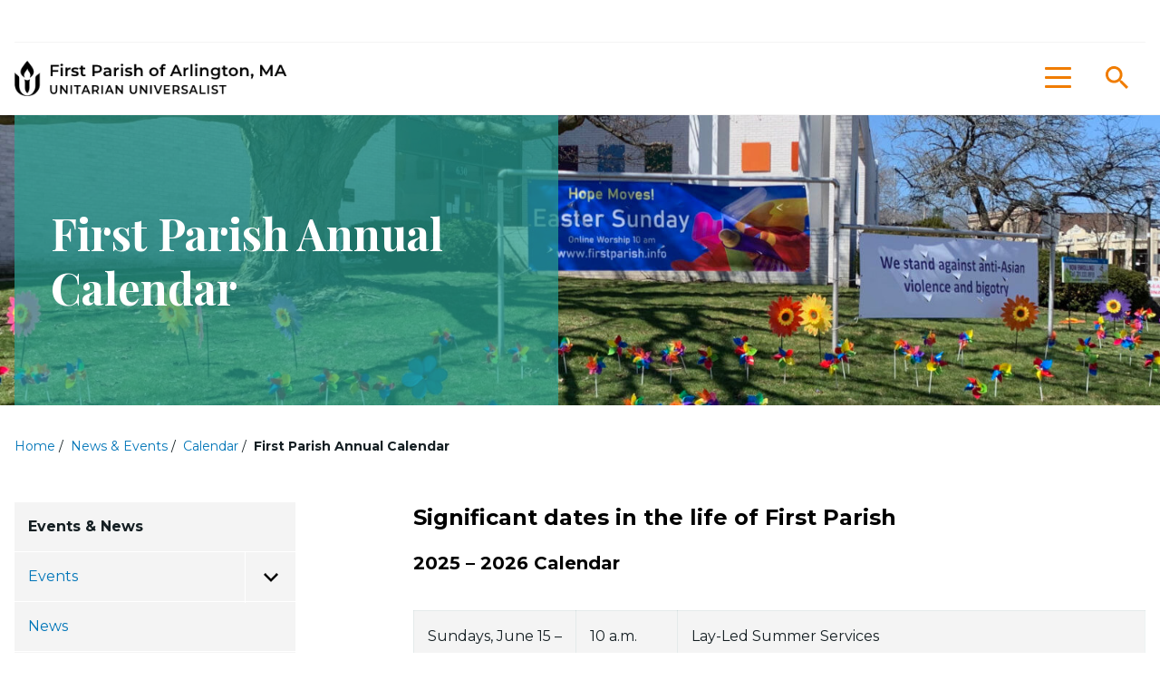

--- FILE ---
content_type: text/html; charset=UTF-8
request_url: https://www.firstparish.info/news-events/calendar/first-parish-annual-calendar/
body_size: 29618
content:
<!DOCTYPE html>

<html lang="en-US" class="no-js no-svg">
	<head>
		<meta charset="UTF-8">
		<meta name="viewport" content="width=device-width, initial-scale=1">
		<link rel="profile" href="http://gmpg.org/xfn/11">

		<link rel="preconnect" href="https://fonts.googleapis.com">
		<link rel="preconnect" href="https://fonts.gstatic.com" crossorigin>
		<link href="https://fonts.googleapis.com/css2?family=Montserrat:ital,wght@0,400;0,700;1,400;1,700&family=Playfair+Display:ital,wght@0,700;1,700&display=swap" rel="stylesheet">

		<link rel="apple-touch-icon" sizes="57x57" href="/favicon/apple-icon-57x57.png">
		<link rel="apple-touch-icon" sizes="60x60" href="/favicon/apple-icon-60x60.png">
		<link rel="apple-touch-icon" sizes="72x72" href="/favicon/apple-icon-72x72.png">
		<link rel="apple-touch-icon" sizes="76x76" href="/favicon/apple-icon-76x76.png">
		<link rel="apple-touch-icon" sizes="114x114" href="/favicon/apple-icon-114x114.png">
		<link rel="apple-touch-icon" sizes="120x120" href="/favicon/apple-icon-120x120.png">
		<link rel="apple-touch-icon" sizes="144x144" href="/favicon/apple-icon-144x144.png">
		<link rel="apple-touch-icon" sizes="152x152" href="/favicon/apple-icon-152x152.png">
		<link rel="apple-touch-icon" sizes="180x180" href="/favicon/apple-icon-180x180.png">
		<link rel="icon" type="image/png" sizes="192x192"  href="/favicon/android-icon-192x192.png">
		<link rel="icon" type="image/png" sizes="32x32" href="/favicon/favicon-32x32.png">
		<link rel="icon" type="image/png" sizes="96x96" href="/favicon/favicon-96x96.png">
		<link rel="icon" type="image/png" sizes="16x16" href="/favicon/favicon-16x16.png">
		
		<link rel="manifest" crossorigin="use-credentials" href="/favicon/manifest.json">

		<meta name="msapplication-TileColor" content="#ffffff">
		<meta name="msapplication-TileImage" content="/favicon/ms-icon-144x144.png">
		<meta name="theme-color" content="#ffffff">

		<script>(function(html){html.className = html.className.replace(/\bno-js\b/,'js')})(document.documentElement);</script>
<meta http-equiv="x-dns-prefetch-control" content="on"><meta name='robots' content='index, follow, max-image-preview:large, max-snippet:-1, max-video-preview:-1' />
	<style>img:is([sizes="auto" i], [sizes^="auto," i]) { contain-intrinsic-size: 3000px 1500px }</style>
	
	<!-- This site is optimized with the Yoast SEO plugin v25.8 - https://yoast.com/wordpress/plugins/seo/ -->
	<title>First Parish Annual Calendar - First Parish Unitarian Universalist of Arlington, MA</title>
	<link rel="canonical" href="https://www.firstparish.info/news-events/calendar/first-parish-annual-calendar/" />
	<meta property="og:locale" content="en_US" />
	<meta property="og:type" content="article" />
	<meta property="og:title" content="First Parish Annual Calendar - First Parish Unitarian Universalist of Arlington, MA" />
	<meta property="og:url" content="https://www.firstparish.info/news-events/calendar/first-parish-annual-calendar/" />
	<meta property="og:site_name" content="First Parish Unitarian Universalist of Arlington, MA" />
	<meta property="article:publisher" content="https://www.facebook.com/FirstParishArlington/" />
	<meta property="article:modified_time" content="2026-01-12T19:31:22+00:00" />
	<meta name="twitter:card" content="summary_large_image" />
	<script type="application/ld+json" class="yoast-schema-graph">{"@context":"https://schema.org","@graph":[{"@type":"WebPage","@id":"https://www.firstparish.info/news-events/calendar/first-parish-annual-calendar/","url":"https://www.firstparish.info/news-events/calendar/first-parish-annual-calendar/","name":"First Parish Annual Calendar - First Parish Unitarian Universalist of Arlington, MA","isPartOf":{"@id":"https://www.firstparish.info/#website"},"datePublished":"2023-08-13T19:27:47+00:00","dateModified":"2026-01-12T19:31:22+00:00","breadcrumb":{"@id":"https://www.firstparish.info/news-events/calendar/first-parish-annual-calendar/#breadcrumb"},"inLanguage":"en-US","potentialAction":[{"@type":"ReadAction","target":["https://www.firstparish.info/news-events/calendar/first-parish-annual-calendar/"]}]},{"@type":"BreadcrumbList","@id":"https://www.firstparish.info/news-events/calendar/first-parish-annual-calendar/#breadcrumb","itemListElement":[{"@type":"ListItem","position":1,"name":"Home","item":"https://www.firstparish.info/"},{"@type":"ListItem","position":2,"name":"News &#038; Events","item":"https://www.firstparish.info/news-events/"},{"@type":"ListItem","position":3,"name":"Calendar","item":"https://www.firstparish.info/news-events/calendar/"},{"@type":"ListItem","position":4,"name":"First Parish Annual Calendar"}]},{"@type":"WebSite","@id":"https://www.firstparish.info/#website","url":"https://www.firstparish.info/","name":"First Parish Unitarian Universalist of Arlington, MA","description":"","publisher":{"@id":"https://www.firstparish.info/#organization"},"potentialAction":[{"@type":"SearchAction","target":{"@type":"EntryPoint","urlTemplate":"https://www.firstparish.info/?s={search_term_string}"},"query-input":{"@type":"PropertyValueSpecification","valueRequired":true,"valueName":"search_term_string"}}],"inLanguage":"en-US"},{"@type":"Organization","@id":"https://www.firstparish.info/#organization","name":"First Parish Unitarian Universalist of Arlington, MA","url":"https://www.firstparish.info/","logo":{"@type":"ImageObject","inLanguage":"en-US","@id":"https://www.firstparish.info/#/schema/logo/image/","url":"https://www.firstparish.info/wp-content/uploads/first-parish-logo.png","contentUrl":"https://www.firstparish.info/wp-content/uploads/first-parish-logo.png","width":371,"height":48,"caption":"First Parish Unitarian Universalist of Arlington, MA"},"image":{"@id":"https://www.firstparish.info/#/schema/logo/image/"},"sameAs":["https://www.facebook.com/FirstParishArlington/","https://www.youtube.com/user/FPUUARL","https://open.spotify.com/show/0T1FD0Y1ik8yh6MTzF7ubG?si=rgkn2kDGQVyoB7lin2d3XA","https://podcasts.apple.com/us/podcast/sermons-from-first-parish-unitarian-universalist-arlington/id1482308954"]}]}</script>
	<!-- / Yoast SEO plugin. -->


<link rel='dns-prefetch' href='//translate.google.com' />
<link rel="alternate" type="application/rss+xml" title="First Parish Unitarian Universalist of Arlington, MA &raquo; Feed" href="https://www.firstparish.info/feed/" />
<link rel="alternate" type="application/rss+xml" title="First Parish Unitarian Universalist of Arlington, MA &raquo; Comments Feed" href="https://www.firstparish.info/comments/feed/" />
<link rel="alternate" type="text/calendar" title="First Parish Unitarian Universalist of Arlington, MA &raquo; iCal Feed" href="https://www.firstparish.info/events/?ical=1" />
<style id='classic-theme-styles-inline-css' type='text/css'>
/*! This file is auto-generated */
.wp-block-button__link{color:#fff;background-color:#32373c;border-radius:9999px;box-shadow:none;text-decoration:none;padding:calc(.667em + 2px) calc(1.333em + 2px);font-size:1.125em}.wp-block-file__button{background:#32373c;color:#fff;text-decoration:none}
</style>
<style id='global-styles-inline-css' type='text/css'>
:root{--wp--preset--aspect-ratio--square: 1;--wp--preset--aspect-ratio--4-3: 4/3;--wp--preset--aspect-ratio--3-4: 3/4;--wp--preset--aspect-ratio--3-2: 3/2;--wp--preset--aspect-ratio--2-3: 2/3;--wp--preset--aspect-ratio--16-9: 16/9;--wp--preset--aspect-ratio--9-16: 9/16;--wp--preset--color--black: #000000;--wp--preset--color--cyan-bluish-gray: #abb8c3;--wp--preset--color--white: #ffffff;--wp--preset--color--pale-pink: #f78da7;--wp--preset--color--vivid-red: #cf2e2e;--wp--preset--color--luminous-vivid-orange: #ff6900;--wp--preset--color--luminous-vivid-amber: #fcb900;--wp--preset--color--light-green-cyan: #7bdcb5;--wp--preset--color--vivid-green-cyan: #00d084;--wp--preset--color--pale-cyan-blue: #8ed1fc;--wp--preset--color--vivid-cyan-blue: #0693e3;--wp--preset--color--vivid-purple: #9b51e0;--wp--preset--gradient--vivid-cyan-blue-to-vivid-purple: linear-gradient(135deg,rgba(6,147,227,1) 0%,rgb(155,81,224) 100%);--wp--preset--gradient--light-green-cyan-to-vivid-green-cyan: linear-gradient(135deg,rgb(122,220,180) 0%,rgb(0,208,130) 100%);--wp--preset--gradient--luminous-vivid-amber-to-luminous-vivid-orange: linear-gradient(135deg,rgba(252,185,0,1) 0%,rgba(255,105,0,1) 100%);--wp--preset--gradient--luminous-vivid-orange-to-vivid-red: linear-gradient(135deg,rgba(255,105,0,1) 0%,rgb(207,46,46) 100%);--wp--preset--gradient--very-light-gray-to-cyan-bluish-gray: linear-gradient(135deg,rgb(238,238,238) 0%,rgb(169,184,195) 100%);--wp--preset--gradient--cool-to-warm-spectrum: linear-gradient(135deg,rgb(74,234,220) 0%,rgb(151,120,209) 20%,rgb(207,42,186) 40%,rgb(238,44,130) 60%,rgb(251,105,98) 80%,rgb(254,248,76) 100%);--wp--preset--gradient--blush-light-purple: linear-gradient(135deg,rgb(255,206,236) 0%,rgb(152,150,240) 100%);--wp--preset--gradient--blush-bordeaux: linear-gradient(135deg,rgb(254,205,165) 0%,rgb(254,45,45) 50%,rgb(107,0,62) 100%);--wp--preset--gradient--luminous-dusk: linear-gradient(135deg,rgb(255,203,112) 0%,rgb(199,81,192) 50%,rgb(65,88,208) 100%);--wp--preset--gradient--pale-ocean: linear-gradient(135deg,rgb(255,245,203) 0%,rgb(182,227,212) 50%,rgb(51,167,181) 100%);--wp--preset--gradient--electric-grass: linear-gradient(135deg,rgb(202,248,128) 0%,rgb(113,206,126) 100%);--wp--preset--gradient--midnight: linear-gradient(135deg,rgb(2,3,129) 0%,rgb(40,116,252) 100%);--wp--preset--font-size--small: 13px;--wp--preset--font-size--medium: 20px;--wp--preset--font-size--large: 36px;--wp--preset--font-size--x-large: 42px;--wp--preset--spacing--20: 0.44rem;--wp--preset--spacing--30: 0.67rem;--wp--preset--spacing--40: 1rem;--wp--preset--spacing--50: 1.5rem;--wp--preset--spacing--60: 2.25rem;--wp--preset--spacing--70: 3.38rem;--wp--preset--spacing--80: 5.06rem;--wp--preset--shadow--natural: 6px 6px 9px rgba(0, 0, 0, 0.2);--wp--preset--shadow--deep: 12px 12px 50px rgba(0, 0, 0, 0.4);--wp--preset--shadow--sharp: 6px 6px 0px rgba(0, 0, 0, 0.2);--wp--preset--shadow--outlined: 6px 6px 0px -3px rgba(255, 255, 255, 1), 6px 6px rgba(0, 0, 0, 1);--wp--preset--shadow--crisp: 6px 6px 0px rgba(0, 0, 0, 1);}:where(.is-layout-flex){gap: 0.5em;}:where(.is-layout-grid){gap: 0.5em;}body .is-layout-flex{display: flex;}.is-layout-flex{flex-wrap: wrap;align-items: center;}.is-layout-flex > :is(*, div){margin: 0;}body .is-layout-grid{display: grid;}.is-layout-grid > :is(*, div){margin: 0;}:where(.wp-block-columns.is-layout-flex){gap: 2em;}:where(.wp-block-columns.is-layout-grid){gap: 2em;}:where(.wp-block-post-template.is-layout-flex){gap: 1.25em;}:where(.wp-block-post-template.is-layout-grid){gap: 1.25em;}.has-black-color{color: var(--wp--preset--color--black) !important;}.has-cyan-bluish-gray-color{color: var(--wp--preset--color--cyan-bluish-gray) !important;}.has-white-color{color: var(--wp--preset--color--white) !important;}.has-pale-pink-color{color: var(--wp--preset--color--pale-pink) !important;}.has-vivid-red-color{color: var(--wp--preset--color--vivid-red) !important;}.has-luminous-vivid-orange-color{color: var(--wp--preset--color--luminous-vivid-orange) !important;}.has-luminous-vivid-amber-color{color: var(--wp--preset--color--luminous-vivid-amber) !important;}.has-light-green-cyan-color{color: var(--wp--preset--color--light-green-cyan) !important;}.has-vivid-green-cyan-color{color: var(--wp--preset--color--vivid-green-cyan) !important;}.has-pale-cyan-blue-color{color: var(--wp--preset--color--pale-cyan-blue) !important;}.has-vivid-cyan-blue-color{color: var(--wp--preset--color--vivid-cyan-blue) !important;}.has-vivid-purple-color{color: var(--wp--preset--color--vivid-purple) !important;}.has-black-background-color{background-color: var(--wp--preset--color--black) !important;}.has-cyan-bluish-gray-background-color{background-color: var(--wp--preset--color--cyan-bluish-gray) !important;}.has-white-background-color{background-color: var(--wp--preset--color--white) !important;}.has-pale-pink-background-color{background-color: var(--wp--preset--color--pale-pink) !important;}.has-vivid-red-background-color{background-color: var(--wp--preset--color--vivid-red) !important;}.has-luminous-vivid-orange-background-color{background-color: var(--wp--preset--color--luminous-vivid-orange) !important;}.has-luminous-vivid-amber-background-color{background-color: var(--wp--preset--color--luminous-vivid-amber) !important;}.has-light-green-cyan-background-color{background-color: var(--wp--preset--color--light-green-cyan) !important;}.has-vivid-green-cyan-background-color{background-color: var(--wp--preset--color--vivid-green-cyan) !important;}.has-pale-cyan-blue-background-color{background-color: var(--wp--preset--color--pale-cyan-blue) !important;}.has-vivid-cyan-blue-background-color{background-color: var(--wp--preset--color--vivid-cyan-blue) !important;}.has-vivid-purple-background-color{background-color: var(--wp--preset--color--vivid-purple) !important;}.has-black-border-color{border-color: var(--wp--preset--color--black) !important;}.has-cyan-bluish-gray-border-color{border-color: var(--wp--preset--color--cyan-bluish-gray) !important;}.has-white-border-color{border-color: var(--wp--preset--color--white) !important;}.has-pale-pink-border-color{border-color: var(--wp--preset--color--pale-pink) !important;}.has-vivid-red-border-color{border-color: var(--wp--preset--color--vivid-red) !important;}.has-luminous-vivid-orange-border-color{border-color: var(--wp--preset--color--luminous-vivid-orange) !important;}.has-luminous-vivid-amber-border-color{border-color: var(--wp--preset--color--luminous-vivid-amber) !important;}.has-light-green-cyan-border-color{border-color: var(--wp--preset--color--light-green-cyan) !important;}.has-vivid-green-cyan-border-color{border-color: var(--wp--preset--color--vivid-green-cyan) !important;}.has-pale-cyan-blue-border-color{border-color: var(--wp--preset--color--pale-cyan-blue) !important;}.has-vivid-cyan-blue-border-color{border-color: var(--wp--preset--color--vivid-cyan-blue) !important;}.has-vivid-purple-border-color{border-color: var(--wp--preset--color--vivid-purple) !important;}.has-vivid-cyan-blue-to-vivid-purple-gradient-background{background: var(--wp--preset--gradient--vivid-cyan-blue-to-vivid-purple) !important;}.has-light-green-cyan-to-vivid-green-cyan-gradient-background{background: var(--wp--preset--gradient--light-green-cyan-to-vivid-green-cyan) !important;}.has-luminous-vivid-amber-to-luminous-vivid-orange-gradient-background{background: var(--wp--preset--gradient--luminous-vivid-amber-to-luminous-vivid-orange) !important;}.has-luminous-vivid-orange-to-vivid-red-gradient-background{background: var(--wp--preset--gradient--luminous-vivid-orange-to-vivid-red) !important;}.has-very-light-gray-to-cyan-bluish-gray-gradient-background{background: var(--wp--preset--gradient--very-light-gray-to-cyan-bluish-gray) !important;}.has-cool-to-warm-spectrum-gradient-background{background: var(--wp--preset--gradient--cool-to-warm-spectrum) !important;}.has-blush-light-purple-gradient-background{background: var(--wp--preset--gradient--blush-light-purple) !important;}.has-blush-bordeaux-gradient-background{background: var(--wp--preset--gradient--blush-bordeaux) !important;}.has-luminous-dusk-gradient-background{background: var(--wp--preset--gradient--luminous-dusk) !important;}.has-pale-ocean-gradient-background{background: var(--wp--preset--gradient--pale-ocean) !important;}.has-electric-grass-gradient-background{background: var(--wp--preset--gradient--electric-grass) !important;}.has-midnight-gradient-background{background: var(--wp--preset--gradient--midnight) !important;}.has-small-font-size{font-size: var(--wp--preset--font-size--small) !important;}.has-medium-font-size{font-size: var(--wp--preset--font-size--medium) !important;}.has-large-font-size{font-size: var(--wp--preset--font-size--large) !important;}.has-x-large-font-size{font-size: var(--wp--preset--font-size--x-large) !important;}
:where(.wp-block-post-template.is-layout-flex){gap: 1.25em;}:where(.wp-block-post-template.is-layout-grid){gap: 1.25em;}
:where(.wp-block-columns.is-layout-flex){gap: 2em;}:where(.wp-block-columns.is-layout-grid){gap: 2em;}
:root :where(.wp-block-pullquote){font-size: 1.5em;line-height: 1.6;}
</style>
<link rel='stylesheet' id='google-language-translator-css' href='https://www.firstparish.info/wp-content/plugins/google-language-translator/css/style.css?ver=6.0.20' type='text/css' media='' />
<link rel='stylesheet' id='dab_style-css' href='https://www.firstparish.info/wp-content/themes/da-theme/assets/css/style.css?ver=734ee456' type='text/css' media='all' />
<link rel='stylesheet' id='dab_overrides-css' href='https://www.firstparish.info/wp-content/themes/da-theme/assets/css/overrides.css?ver=a68ec588' type='text/css' media='all' />
<link rel='stylesheet' id='buttons-css' href='https://www.firstparish.info/wp-includes/css/buttons.min.css?ver=6.8.2' type='text/css' media='all' />
<link rel='stylesheet' id='dashicons-css' href='https://www.firstparish.info/wp-includes/css/dashicons.min.css?ver=6.8.2' type='text/css' media='all' />
<link rel='stylesheet' id='mediaelement-css' href='https://www.firstparish.info/wp-includes/js/mediaelement/mediaelementplayer-legacy.min.css?ver=4.2.17' type='text/css' media='all' />
<link rel='stylesheet' id='wp-mediaelement-css' href='https://www.firstparish.info/wp-includes/js/mediaelement/wp-mediaelement.min.css?ver=6.8.2' type='text/css' media='all' />
<link rel='stylesheet' id='media-views-css' href='https://www.firstparish.info/wp-includes/css/media-views.min.css?ver=6.8.2' type='text/css' media='all' />
<link rel='stylesheet' id='imgareaselect-css' href='https://www.firstparish.info/wp-includes/js/imgareaselect/imgareaselect.css?ver=0.9.8' type='text/css' media='all' />
<script type="text/javascript" src="https://www.firstparish.info/wp-includes/js/jquery/jquery.min.js?ver=3.7.1" id="jquery-core-js"></script>
<script type="text/javascript" src="https://www.firstparish.info/wp-includes/js/jquery/jquery-migrate.min.js?ver=3.4.1" id="jquery-migrate-js"></script>
<link rel="https://api.w.org/" href="https://www.firstparish.info/wp-json/" /><link rel="alternate" title="JSON" type="application/json" href="https://www.firstparish.info/wp-json/wp/v2/pages/571" /><link rel="EditURI" type="application/rsd+xml" title="RSD" href="https://www.firstparish.info/xmlrpc.php?rsd" />
<meta name="generator" content="WordPress 6.8.2" />
<link rel='shortlink' href='https://www.firstparish.info/?p=571' />
<link rel="alternate" title="oEmbed (JSON)" type="application/json+oembed" href="https://www.firstparish.info/wp-json/oembed/1.0/embed?url=https%3A%2F%2Fwww.firstparish.info%2Fnews-events%2Fcalendar%2Ffirst-parish-annual-calendar%2F" />
<link rel="alternate" title="oEmbed (XML)" type="text/xml+oembed" href="https://www.firstparish.info/wp-json/oembed/1.0/embed?url=https%3A%2F%2Fwww.firstparish.info%2Fnews-events%2Fcalendar%2Ffirst-parish-annual-calendar%2F&#038;format=xml" />
<style>#google_language_translator a{display:none!important;}div.skiptranslate.goog-te-gadget{display:inline!important;}.goog-te-gadget{color:transparent!important;}.goog-te-gadget{font-size:0px!important;}.goog-branding{display:none;}.goog-tooltip{display: none!important;}.goog-tooltip:hover{display: none!important;}.goog-text-highlight{background-color:transparent!important;border:none!important;box-shadow:none!important;}#google_language_translator select.goog-te-combo{color:#32373c;}#google_language_translator{color:transparent;}body{top:0px!important;}#goog-gt-{display:none!important;}font font{background-color:transparent!important;box-shadow:none!important;position:initial!important;}#glt-translate-trigger{left:20px;right:auto;}#glt-translate-trigger > span{color:#ffffff;}#glt-translate-trigger{background:#f89406;}</style><meta name="tec-api-version" content="v1"><meta name="tec-api-origin" content="https://www.firstparish.info"><link rel="alternate" href="https://www.firstparish.info/wp-json/tribe/events/v1/" />
<style class="da-customizer-css" type="text/css">
	:root {
		--color-site-background: #FFFFFF;
		--color-white: #FFFFFF;
		--color-offwhite: #f4f4f4;
		--color-dark: #151F23;
		--color-black: #000000;
		--color-primary: #2aa294;
		--color-secondary: #ffbc00;
		--color-tertiary: #f07c00;
		--color-quaternary: #0075b8;
		--color-link: #0075b8;
		--color-link-hover: #00659e;
		--primary-button-background: var(--color-secondary);
		--primary-button-background-hover: #f07c00;
		--primary-button-border: var(--color-secondary);
		--primary-button-border-hover: #f07c00;
		--primary-button-text: var(--color-black);
		--primary-button-text-hover: #000000;
		--secondary-button-background: var(--color-white);
		--secondary-button-background-hover: #ffbc00;
		--secondary-button-border: var(--color-secondary);
		--secondary-button-border-hover: #ffbc00;
		--secondary-button-text: var(--color-dark);
		--secondary-button-text-hover: #000000;
		--header-background: var(--color-white);
		--header-border: #f4f4f4;
		--header-submenu-background: #f4f4f4;
		--color-header-link: var(--color-black);
		--header-link-hover: #74767b;
		--header-link-active: #f07c00;
		--header-icons: #f07c00;
		--header-icons-hover: #c95516;
		--footer-background: var(--color-quaternary);
		--footer-border: #ffffff;
		--footer-text: var(--color-white);
		--footer-link: var(--color-white);
		--footer-link-hover: #e6f7fc;
		--footer-icons: #ffffff;
		--footer-icons-hover: #e6f7fc;
		--text-heading-1: #000000;
		--text-heading-2: #000000;
		--text-heading-3: #000000;
		--text-heading-4: #000000;
		--text-heading-5: #000000;
		--text-heading-6: #000000;
		--form-element-border: #dee2e6;
		--horizontal-rules: #DEE2E6;
		--accordion-border: #DEE2E6;
		--accordion-link: var(--color-link);
		--accordion-link-hover: #00659e;
		--accordion-icon: var(--color-quaternary);
		--accordion-icon-hover: #151F23;
		--related-news-background: var(--color-white);
		--related-news-header: var(--color-black);
		--leftnav-background: #f4f4f4;
		--leftnav-active-background: #ffbc00;
		--leftnav-border: #ffffff;
		--leftnav-text: #151F23;
		--leftnav-link: var(--color-quaternary);
		--leftnav-link-hover: #00659e;
		--leftnav-icons: #000000;
		--leftnav-icons-hover: #00659e;
		--admin-menu-primary: var(--color-quaternary);
		--admin-menu-secondary: #2aa294;
		--admin-menu-active: #c5009b;
		--admin-menu-text: #FFFFFF;
		--admin-notification: #f07c00;
		--admin-background-even: #00659e;
		--admin-background-odd: #2aa294;
	}
</style>
		<!-- Add Google -->
		<script type="text/javascript">
			var _gaq = _gaq || [];
			_gaq.push(['_setAccount', 'UA-40823805-1']);
			_gaq.push(['_trackPageview']);

			(function() {
				var ga = document.createElement('script'); ga.type = 'text/javascript'; ga.async = true;
				ga.src = ('https:' == document.location.protocol ? 'https://ssl' : 'http://www') + '.google-analytics.com/ga.js';
				var s = document.getElementsByTagName('script')[0]; s.parentNode.insertBefore(ga, s);
			})();
		</script>

		<!-- Google tag (gtag.js) -->
		<script async src="https://www.googletagmanager.com/gtag/js?id=G-C80P6FYPBV"></script>
		<script>
		  window.dataLayer = window.dataLayer || [];
		  function gtag(){dataLayer.push(arguments);}
		  gtag('js', new Date());

		  gtag('config', 'G-C80P6FYPBV');
		</script>
		
	</head>

	<body class="wp-singular page-template-default page page-id-571 page-child parent-pageid-568 wp-theme-da-theme locale-en-us tribe-no-js">

		<div id="page" class="site">

						
			<a class="skip-link" href="#content">
				Skip to content			</a>

			
			<header id="masthead" class="site-header is-sticky" role="banner">
				
				<div class="inner" id="header-inner">

					<nav id="utility-navigation" class="utility-navigation" aria-label="Utility Menu">
    <div class="menu-wrapper">
        <div class="menu-utility-menu-container"><ul id="utility-menu" class="menu"><li id="menu-item-7819" class="menu-item menu-item-type-post_type menu-item-object-page menu-item-7819"><a href="https://www.firstparish.info/about/getting-to-us/">Getting to us</a></li>
<li id="menu-item-7820" class="menu-item menu-item-type-post_type menu-item-object-page menu-item-7820"><a href="https://www.firstparish.info/connect/new-to-first-parish/">New to First Parish</a></li>
<li id="menu-item-7818" class="menu-item menu-item-type-post_type menu-item-object-page menu-item-7818"><a href="https://www.firstparish.info/connect/give/">Give</a></li>
</ul></div><div id="google_language_translator" class="default-language-en"></div>    </div>
</nav>					
					<div class="navigation-wrapper">
						<div class="navigation">
							<div class="logo">
								<a href="/">
																		<img src="https://www.firstparish.info/wp-content/uploads/2023/06/first-parish-logo.png" alt="First Parish Unitarian Universalist of Arlington, MA Logo" class="logo" />
								</a>
							</div>

							<nav id="site-navigation" class="main-navigation" role="navigation" aria-label="Top Menu">
	<button class="menu-toggle" id="site-nav-toggle" aria-controls="top-menu" aria-expanded="false">
		<span class="bar top" aria-hidden="true"></span>
		<span class="bar middle" aria-hidden="true"></span>
		<span class="bar bottom" aria-hidden="true"></span>
		<span class="screen-reader-text">Menu</span>
	</button>

    <div id="dropdownMenu">
        <ul class="main-menu" id="top-menu">
                                                <li class="da_base-mm da_base-mm-single">
                            <button class="dropdown-toggle" aria-expanded="false" type="button">About<svg class="icon icon-plus" aria-hidden="true" role="img"> <use href="#icon-plus" xlink:href="#icon-plus"></use> </svg><svg class="icon icon-minus" aria-hidden="true" role="img"> <use href="#icon-minus" xlink:href="#icon-minus"></use> </svg><svg class="icon icon-chevron-small" aria-hidden="true" role="img"> <use href="#icon-chevron-small" xlink:href="#icon-chevron-small"></use> </svg></button>
                            
<ul class="child-menu single-menu">
            <li>
            <a href="https://www.firstparish.info/about/about-unitarian-universalism/">About Unitarian Universalism</a>        </li>
            <li>
                            <a href="https://www.firstparish.info/about/about-first-parish/" target="" class="has-toggle">About First Parish</a>                    <button class="dropdown-toggle standalone" aria-expanded="false" type="button"><span class="screen-reader-text">Toggle the About Menu</span><svg class="icon icon-plus" aria-hidden="true" role="img"> <use href="#icon-plus" xlink:href="#icon-plus"></use> </svg><svg class="icon icon-minus" aria-hidden="true" role="img"> <use href="#icon-minus" xlink:href="#icon-minus"></use> </svg><svg class="icon icon-chevron-small" aria-hidden="true" role="img"> <use href="#icon-chevron-small" xlink:href="#icon-chevron-small"></use> </svg></button>
                <ul class="sub-menu">
                                            <li>
                            <a href="https://www.firstparish.info/about/history-of-first-parish/">History of First Parish</a>                        </li>
                                            <li>
                            <a href="https://www.firstparish.info/about/about-our-sanctuary/">About our sanctuary</a>                        </li>
                                            <li>
                            <a href="https://www.firstparish.info/about/governance/">Governance</a>                        </li>
                                            <li>
                            <a href="https://www.firstparish.info/about/governance/key-policies/">Key Policies</a>                        </li>
                                        <a href="#" class="loopback loopback-flyout desktopOnly" aria-hidden="true"></a>
                </ul>
                    </li>
            <li>
            <a href="https://www.firstparish.info/about/our-staff/">Our Staff</a>        </li>
            <li>
            <a href="https://www.firstparish.info/about/getting-to-us/">Getting to us</a>        </li>
            <li>
                            <a href="https://www.firstparish.info/news-events/facilities/" target="" class="has-toggle">Facilities</a>                    <button class="dropdown-toggle standalone" aria-expanded="false" type="button"><span class="screen-reader-text">Toggle the About Menu</span><svg class="icon icon-plus" aria-hidden="true" role="img"> <use href="#icon-plus" xlink:href="#icon-plus"></use> </svg><svg class="icon icon-minus" aria-hidden="true" role="img"> <use href="#icon-minus" xlink:href="#icon-minus"></use> </svg><svg class="icon icon-chevron-small" aria-hidden="true" role="img"> <use href="#icon-chevron-small" xlink:href="#icon-chevron-small"></use> </svg></button>
                <ul class="sub-menu">
                                            <li>
                            <a href="https://www.firstparish.info/about/facilities/building-use-faq/">Building Use FAQ</a>                        </li>
                                            <li>
                            <a href="https://www.firstparish.info/evacuation-plan/">Evacuation Plan</a>                        </li>
                                            <li>
                            <a href="https://www.firstparish.info/about/facilities/safer-congregation-policies/">Safer Congregation Policies</a>                        </li>
                                            <li>
                            <a href="https://www.firstparish.info/facility-rentals/">Facility Rentals</a>                        </li>
                                        <a href="#" class="loopback loopback-flyout desktopOnly" aria-hidden="true"></a>
                </ul>
                    </li>
            <li>
            <a href="https://www.firstparish.info/how-to/">How to …</a>        </li>
        <a href="#" class="loopback desktopOnly" aria-hidden="true"></a>
</ul>                        </li>                         <li class="da_base-mm da_base-mm-single active">
                            <button class="dropdown-toggle" aria-expanded="false" type="button">Events &amp; News<svg class="icon icon-plus" aria-hidden="true" role="img"> <use href="#icon-plus" xlink:href="#icon-plus"></use> </svg><svg class="icon icon-minus" aria-hidden="true" role="img"> <use href="#icon-minus" xlink:href="#icon-minus"></use> </svg><svg class="icon icon-chevron-small" aria-hidden="true" role="img"> <use href="#icon-chevron-small" xlink:href="#icon-chevron-small"></use> </svg></button>
                            
<ul class="child-menu single-menu">
            <li>
                            <a href="/events/" target="" class="has-toggle">Events</a>                    <button class="dropdown-toggle standalone" aria-expanded="false" type="button"><span class="screen-reader-text">Toggle the Events &amp; News Menu</span><svg class="icon icon-plus" aria-hidden="true" role="img"> <use href="#icon-plus" xlink:href="#icon-plus"></use> </svg><svg class="icon icon-minus" aria-hidden="true" role="img"> <use href="#icon-minus" xlink:href="#icon-minus"></use> </svg><svg class="icon icon-chevron-small" aria-hidden="true" role="img"> <use href="#icon-chevron-small" xlink:href="#icon-chevron-small"></use> </svg></button>
                <ul class="sub-menu">
                                            <li>
                            <a href="https://www.firstparish.info/series/candlelight-worship-service/">Christmas Eve Services</a>                        </li>
                                            <li>
                            <a href="https://www.firstparish.info/news-events/harvest-moon-fair/">Harvest Moon Fair</a>                        </li>
                                        <a href="#" class="loopback loopback-flyout desktopOnly" aria-hidden="true"></a>
                </ul>
                    </li>
            <li>
            <a href="https://www.firstparish.info/news-events/news/">News</a>        </li>
            <li>
            <a href="https://www.firstparish.info/news-events/calendar/">Calendar</a>        </li>
            <li>
            <a href="https://www.firstparish.info/in-the-interim/">In The Interim!</a>        </li>
            <li>
            <a href="https://www.firstparish.info/monthly-newsletter-the-spire/">FP Newsletter “The Spire”</a>        </li>
            <li>
            <a href="https://www.firstparish.info/get-the-ebulletin/">Get the eBulletin</a>        </li>
            <li>
            <a href="https://www.firstparish.info/news-events/publish/">Submit an Announcement </a>        </li>
        <a href="#" class="loopback desktopOnly" aria-hidden="true"></a>
</ul>                        </li>                         <li class="da_base-mm da_base-mm-single">
                            <button class="dropdown-toggle" aria-expanded="false" type="button">Worship &amp; Music<svg class="icon icon-plus" aria-hidden="true" role="img"> <use href="#icon-plus" xlink:href="#icon-plus"></use> </svg><svg class="icon icon-minus" aria-hidden="true" role="img"> <use href="#icon-minus" xlink:href="#icon-minus"></use> </svg><svg class="icon icon-chevron-small" aria-hidden="true" role="img"> <use href="#icon-chevron-small" xlink:href="#icon-chevron-small"></use> </svg></button>
                            
<ul class="child-menu single-menu">
            <li>
                            <a href="https://www.firstparish.info/worship-music/worship-services/" target="" class="has-toggle">Worship Services</a>                    <button class="dropdown-toggle standalone" aria-expanded="false" type="button"><span class="screen-reader-text">Toggle the Worship &amp; Music Menu</span><svg class="icon icon-plus" aria-hidden="true" role="img"> <use href="#icon-plus" xlink:href="#icon-plus"></use> </svg><svg class="icon icon-minus" aria-hidden="true" role="img"> <use href="#icon-minus" xlink:href="#icon-minus"></use> </svg><svg class="icon icon-chevron-small" aria-hidden="true" role="img"> <use href="#icon-chevron-small" xlink:href="#icon-chevron-small"></use> </svg></button>
                <ul class="sub-menu">
                                            <li>
                            <a href="https://www.firstparish.info/worship-music/worship-services/sermons/">Sermons</a>                        </li>
                                            <li>
                            <a href="https://www.firstparish.info/worship-music/worship-services/oos/">Order of Service</a>                        </li>
                                        <a href="#" class="loopback loopback-flyout desktopOnly" aria-hidden="true"></a>
                </ul>
                    </li>
            <li>
                            <a href="https://www.firstparish.info/music/" target="" class="has-toggle">Music</a>                    <button class="dropdown-toggle standalone" aria-expanded="false" type="button"><span class="screen-reader-text">Toggle the Worship &amp; Music Menu</span><svg class="icon icon-plus" aria-hidden="true" role="img"> <use href="#icon-plus" xlink:href="#icon-plus"></use> </svg><svg class="icon icon-minus" aria-hidden="true" role="img"> <use href="#icon-minus" xlink:href="#icon-minus"></use> </svg><svg class="icon icon-chevron-small" aria-hidden="true" role="img"> <use href="#icon-chevron-small" xlink:href="#icon-chevron-small"></use> </svg></button>
                <ul class="sub-menu">
                                            <li>
                            <a href="https://www.firstparish.info/worship-music/music/music-groups/">Music Groups</a>                        </li>
                                            <li>
                            <a href="https://www.firstparish.info/worship-music/music/instruments/">Instruments</a>                        </li>
                                        <a href="#" class="loopback loopback-flyout desktopOnly" aria-hidden="true"></a>
                </ul>
                    </li>
            <li>
                            <a href="https://www.firstparish.info/worship-music/honoring-life-events/" target="" class="has-toggle">Honoring Life Events</a>                    <button class="dropdown-toggle standalone" aria-expanded="false" type="button"><span class="screen-reader-text">Toggle the Worship &amp; Music Menu</span><svg class="icon icon-plus" aria-hidden="true" role="img"> <use href="#icon-plus" xlink:href="#icon-plus"></use> </svg><svg class="icon icon-minus" aria-hidden="true" role="img"> <use href="#icon-minus" xlink:href="#icon-minus"></use> </svg><svg class="icon icon-chevron-small" aria-hidden="true" role="img"> <use href="#icon-chevron-small" xlink:href="#icon-chevron-small"></use> </svg></button>
                <ul class="sub-menu">
                                            <li>
                            <a href="https://www.firstparish.info/worship-music/getting-married/">Getting Married</a>                        </li>
                                            <li>
                            <a href="https://www.firstparish.info/worship-music/welcoming-a-chile/">Welcoming a Child</a>                        </li>
                                            <li>
                            <a href="https://www.firstparish.info/worship-music/honoring-life-events/memorials-funerals/">Memorials &amp; Funerals</a>                        </li>
                                        <a href="#" class="loopback loopback-flyout desktopOnly" aria-hidden="true"></a>
                </ul>
                    </li>
            <li>
            <a href="https://www.firstparish.info/worship-music/lay-ministry/">Lay Ministry</a>        </li>
            <li>
            <a href="https://www.firstparish.info/worship-associates/">Worship Associates</a>        </li>
        <a href="#" class="loopback desktopOnly" aria-hidden="true"></a>
</ul>                        </li>                         <li class="da_base-mm da_base-mm-single">
                            <button class="dropdown-toggle" aria-expanded="false" type="button">Education<svg class="icon icon-plus" aria-hidden="true" role="img"> <use href="#icon-plus" xlink:href="#icon-plus"></use> </svg><svg class="icon icon-minus" aria-hidden="true" role="img"> <use href="#icon-minus" xlink:href="#icon-minus"></use> </svg><svg class="icon icon-chevron-small" aria-hidden="true" role="img"> <use href="#icon-chevron-small" xlink:href="#icon-chevron-small"></use> </svg></button>
                            
<ul class="child-menu single-menu">
            <li>
                            <a href="https://www.firstparish.info/education/religious-education-for-children/" target="" class="has-toggle">Religious Education for Children</a>                    <button class="dropdown-toggle standalone" aria-expanded="false" type="button"><span class="screen-reader-text">Toggle the Education Menu</span><svg class="icon icon-plus" aria-hidden="true" role="img"> <use href="#icon-plus" xlink:href="#icon-plus"></use> </svg><svg class="icon icon-minus" aria-hidden="true" role="img"> <use href="#icon-minus" xlink:href="#icon-minus"></use> </svg><svg class="icon icon-chevron-small" aria-hidden="true" role="img"> <use href="#icon-chevron-small" xlink:href="#icon-chevron-small"></use> </svg></button>
                <ul class="sub-menu">
                                            <li>
                            <a href="https://www.firstparish.info/education/religious-education-for-children/welcome-to-religious-education/">Welcome To Religious Education</a>                        </li>
                                            <li>
                            <a href="https://www.firstparish.info/education/religious-education-for-children/registration-for-r-e/">Registration for R.E.</a>                        </li>
                                            <li>
                            <a href="https://www.firstparish.info/religious-education-calendar/">Religious Education Calendar</a>                        </li>
                                            <li>
                            <a href="https://www.firstparish.info/education/religious-education-for-children/morning-r-e-programs/">Morning R.E. Programs</a>                        </li>
                                            <li>
                            <a href="https://www.firstparish.info/education/religious-education-for-children/owl-programs/">Our Whole Lives (OWL) Programs</a>                        </li>
                                            <li>
                            <a href="https://www.firstparish.info/education/religious-education-for-children/coming-of-age/">Coming of Age</a>                        </li>
                                        <a href="#" class="loopback loopback-flyout desktopOnly" aria-hidden="true"></a>
                </ul>
                    </li>
            <li>
            <a href="https://www.firstparish.info/education/youth-programs/">Youth Programs</a>        </li>
            <li>
                            <a href="https://www.firstparish.info/education/star-adult-education/" target="" class="has-toggle">STAR Adult Programs</a>                    <button class="dropdown-toggle standalone" aria-expanded="false" type="button"><span class="screen-reader-text">Toggle the Education Menu</span><svg class="icon icon-plus" aria-hidden="true" role="img"> <use href="#icon-plus" xlink:href="#icon-plus"></use> </svg><svg class="icon icon-minus" aria-hidden="true" role="img"> <use href="#icon-minus" xlink:href="#icon-minus"></use> </svg><svg class="icon icon-chevron-small" aria-hidden="true" role="img"> <use href="#icon-chevron-small" xlink:href="#icon-chevron-small"></use> </svg></button>
                <ul class="sub-menu">
                                            <li>
                            <a href="https://www.firstparish.info/education/star-adult-education/lectio-divina/">Lectio Divina</a>                        </li>
                                        <a href="#" class="loopback loopback-flyout desktopOnly" aria-hidden="true"></a>
                </ul>
                    </li>
            <li>
            <a href="https://www.firstparish.info/education/volunteering-in-religious-education/">Volunteering In Religious Education</a>        </li>
        <a href="#" class="loopback desktopOnly" aria-hidden="true"></a>
</ul>                        </li>                         <li class="da_base-mm da_base-mm-single">
                            <button class="dropdown-toggle" aria-expanded="false" type="button">Justice &amp; Inclusion<svg class="icon icon-plus" aria-hidden="true" role="img"> <use href="#icon-plus" xlink:href="#icon-plus"></use> </svg><svg class="icon icon-minus" aria-hidden="true" role="img"> <use href="#icon-minus" xlink:href="#icon-minus"></use> </svg><svg class="icon icon-chevron-small" aria-hidden="true" role="img"> <use href="#icon-chevron-small" xlink:href="#icon-chevron-small"></use> </svg></button>
                            
<ul class="child-menu single-menu">
            <li>
                            <a href="https://www.firstparish.info/justice-inclusion/social-justice/" target="" class="has-toggle">Social Justice</a>                    <button class="dropdown-toggle standalone" aria-expanded="false" type="button"><span class="screen-reader-text">Toggle the Justice &amp; Inclusion Menu</span><svg class="icon icon-plus" aria-hidden="true" role="img"> <use href="#icon-plus" xlink:href="#icon-plus"></use> </svg><svg class="icon icon-minus" aria-hidden="true" role="img"> <use href="#icon-minus" xlink:href="#icon-minus"></use> </svg><svg class="icon icon-chevron-small" aria-hidden="true" role="img"> <use href="#icon-chevron-small" xlink:href="#icon-chevron-small"></use> </svg></button>
                <ul class="sub-menu">
                                            <li>
                            <a href="https://www.firstparish.info/justice-inclusion/racial-justice/">Racial Justice</a>                        </li>
                                            <li>
                            <a href="https://www.firstparish.info/justice-inclusion/social-justice/climate-action/">Climate Action</a>                        </li>
                                            <li>
                            <a href="https://www.firstparish.info/indigenous-justice/">Indigenous Justice</a>                        </li>
                                            <li>
                            <a href="https://www.firstparish.info/justice-inclusion/social-justice/defending-democracy/">Defending Democracy</a>                        </li>
                                            <li>
                            <a href="https://www.firstparish.info/justice-inclusion/social-justice/refugee-support-arcs/">Refugee support</a>                        </li>
                                            <li>
                            <a href="https://www.firstparish.info/justice-inclusion/social-justice/blood-drives/">Blood Drives</a>                        </li>
                                            <li>
                            <a href="https://www.firstparish.info/social-justice-working-groups/">More</a>                        </li>
                                        <a href="#" class="loopback loopback-flyout desktopOnly" aria-hidden="true"></a>
                </ul>
                    </li>
            <li>
                            <a href="https://www.firstparish.info/justice-inclusion/inclusion/" target="" class="has-toggle">Inclusion</a>                    <button class="dropdown-toggle standalone" aria-expanded="false" type="button"><span class="screen-reader-text">Toggle the Justice &amp; Inclusion Menu</span><svg class="icon icon-plus" aria-hidden="true" role="img"> <use href="#icon-plus" xlink:href="#icon-plus"></use> </svg><svg class="icon icon-minus" aria-hidden="true" role="img"> <use href="#icon-minus" xlink:href="#icon-minus"></use> </svg><svg class="icon icon-chevron-small" aria-hidden="true" role="img"> <use href="#icon-chevron-small" xlink:href="#icon-chevron-small"></use> </svg></button>
                <ul class="sub-menu">
                                            <li>
                            <a href="https://www.firstparish.info/justice-inclusion/inclusion/welcoming-congregation-policy/">Welcoming Congregation</a>                        </li>
                                        <a href="#" class="loopback loopback-flyout desktopOnly" aria-hidden="true"></a>
                </ul>
                    </li>
        <a href="#" class="loopback desktopOnly" aria-hidden="true"></a>
</ul>                        </li>                         <li class="da_base-mm da_base-mm-single">
                            <button class="dropdown-toggle" aria-expanded="false" type="button">Connect<svg class="icon icon-plus" aria-hidden="true" role="img"> <use href="#icon-plus" xlink:href="#icon-plus"></use> </svg><svg class="icon icon-minus" aria-hidden="true" role="img"> <use href="#icon-minus" xlink:href="#icon-minus"></use> </svg><svg class="icon icon-chevron-small" aria-hidden="true" role="img"> <use href="#icon-chevron-small" xlink:href="#icon-chevron-small"></use> </svg></button>
                            
<ul class="child-menu single-menu">
            <li>
                            <a href="https://www.firstparish.info/connect/new-to-first-parish/" target="" class="has-toggle">Newcomers</a>                    <button class="dropdown-toggle standalone" aria-expanded="false" type="button"><span class="screen-reader-text">Toggle the Connect Menu</span><svg class="icon icon-plus" aria-hidden="true" role="img"> <use href="#icon-plus" xlink:href="#icon-plus"></use> </svg><svg class="icon icon-minus" aria-hidden="true" role="img"> <use href="#icon-minus" xlink:href="#icon-minus"></use> </svg><svg class="icon icon-chevron-small" aria-hidden="true" role="img"> <use href="#icon-chevron-small" xlink:href="#icon-chevron-small"></use> </svg></button>
                <ul class="sub-menu">
                                            <li>
                            <a href="https://www.firstparish.info/connect/new-to-first-parish/connection-form/">Connection Form</a>                        </li>
                                            <li>
                            <a href="https://www.firstparish.info/connect/new-to-first-parish/your-first-visit/">Your First Visit</a>                        </li>
                                        <a href="#" class="loopback loopback-flyout desktopOnly" aria-hidden="true"></a>
                </ul>
                    </li>
            <li>
                            <a href="https://www.firstparish.info/give/" target="" class="has-toggle">Give</a>                    <button class="dropdown-toggle standalone" aria-expanded="false" type="button"><span class="screen-reader-text">Toggle the Connect Menu</span><svg class="icon icon-plus" aria-hidden="true" role="img"> <use href="#icon-plus" xlink:href="#icon-plus"></use> </svg><svg class="icon icon-minus" aria-hidden="true" role="img"> <use href="#icon-minus" xlink:href="#icon-minus"></use> </svg><svg class="icon icon-chevron-small" aria-hidden="true" role="img"> <use href="#icon-chevron-small" xlink:href="#icon-chevron-small"></use> </svg></button>
                <ul class="sub-menu">
                                            <li>
                            <a href="https://www.firstparish.info/connect/give/pledge-and-pay-options/">Pledge and Pay Options</a>                        </li>
                                            <li>
                            <a href="https://www.firstparish.info/connect/give/planned-giving/">Planned Giving</a>                        </li>
                                            <li>
                            <a href="https://www.firstparish.info/connect/give/securities-donation/">Securities Donation</a>                        </li>
                                        <a href="#" class="loopback loopback-flyout desktopOnly" aria-hidden="true"></a>
                </ul>
                    </li>
            <li>
                            <a href="https://www.firstparish.info/connect/ways-to-get-involved/" target="" class="has-toggle">Ways to get involved</a>                    <button class="dropdown-toggle standalone" aria-expanded="false" type="button"><span class="screen-reader-text">Toggle the Connect Menu</span><svg class="icon icon-plus" aria-hidden="true" role="img"> <use href="#icon-plus" xlink:href="#icon-plus"></use> </svg><svg class="icon icon-minus" aria-hidden="true" role="img"> <use href="#icon-minus" xlink:href="#icon-minus"></use> </svg><svg class="icon icon-chevron-small" aria-hidden="true" role="img"> <use href="#icon-chevron-small" xlink:href="#icon-chevron-small"></use> </svg></button>
                <ul class="sub-menu">
                                            <li>
                            <a href="https://www.firstparish.info/connect/engage/">Engage with First Parish</a>                        </li>
                                            <li>
                            <a href="https://www.firstparish.info/connect/ways-to-get-involved/seeking-community/">Seeking Community</a>                        </li>
                                            <li>
                            <a href="https://www.firstparish.info/connect/ways-to-get-involved/volunteering-helping-out/">Volunteering &amp; Helping Out</a>                        </li>
                                            <li>
                            <a href="https://www.firstparish.info/education/star-adult-education/">STAR Community Programs</a>                        </li>
                                            <li>
                            <a href="https://www.firstparish.info/connect/ways-to-get-involved/womens-alliance/">Women’s Alliance</a>                        </li>
                                            <li>
                            <a href="https://www.firstparish.info/committees/">Committees</a>                        </li>
                                        <a href="#" class="loopback loopback-flyout desktopOnly" aria-hidden="true"></a>
                </ul>
                    </li>
            <li>
                            <a href="https://www.firstparish.info/connect/ways-to-stay-in-touch/" target="" class="has-toggle">Ways to stay in touch</a>                    <button class="dropdown-toggle standalone" aria-expanded="false" type="button"><span class="screen-reader-text">Toggle the Connect Menu</span><svg class="icon icon-plus" aria-hidden="true" role="img"> <use href="#icon-plus" xlink:href="#icon-plus"></use> </svg><svg class="icon icon-minus" aria-hidden="true" role="img"> <use href="#icon-minus" xlink:href="#icon-minus"></use> </svg><svg class="icon icon-chevron-small" aria-hidden="true" role="img"> <use href="#icon-chevron-small" xlink:href="#icon-chevron-small"></use> </svg></button>
                <ul class="sub-menu">
                                            <li>
                            <a href="https://www.firstparish.info/get-the-ebulletin/">Get the eBulletin</a>                        </li>
                                            <li>
                            <a href="https://www.firstparish.info/connect/fp-connection-board/">FP ConnectionBoard</a>                        </li>
                                            <li>
                            <a href="https://www.firstparish.info/connect/realm-database/">Realm Database</a>                        </li>
                                        <a href="#" class="loopback loopback-flyout desktopOnly" aria-hidden="true"></a>
                </ul>
                    </li>
            <li>
            <a href="https://www.firstparish.info/path-to-membership/">Path to Membership</a>        </li>
            <li>
            <a href="https://onrealm.org/FPUU/Account/Start?ReturnUrl=%2FFPUU%2FAccount%2FStart%3FReturnUrl%3D%252FFPUU%252FSignIn">Log in to Realm</a>        </li>
        <a href="#" class="loopback desktopOnly" aria-hidden="true"></a>
</ul>                        </li>     	</ul><!-- .main-menu -->
        <nav id="utility-navigation-mobile" class="utility-navigation" aria-label="Utility Menu">
    <div class="menu-utility-menu-container"><ul id="utility-menu-mobile" class="menu"><li class="menu-item menu-item-type-post_type menu-item-object-page menu-item-7819"><a href="https://www.firstparish.info/about/getting-to-us/">Getting to us</a></li>
<li class="menu-item menu-item-type-post_type menu-item-object-page menu-item-7820"><a href="https://www.firstparish.info/connect/new-to-first-parish/">New to First Parish</a></li>
<li class="menu-item menu-item-type-post_type menu-item-object-page menu-item-7818"><a href="https://www.firstparish.info/connect/give/">Give</a></li>
</ul></div></nav>        <a href="#" class="loopback mobileOnly" aria-hidden="true"></a>
    </div>
</nav>

								<button class="search-toggle" aria-controls="search-menu" aria-expanded="false">
									<svg class="icon icon-search" aria-hidden="true" role="img"> <use href="#icon-search" xlink:href="#icon-search"></use> </svg><span class="screen-reader-text">Search</span>									<span class="close">
										<span class="bar top" aria-hidden="true"></span>
										<span class="bar bottom" aria-hidden="true"></span>
									</span>
								</button>

								<div class="search" id="search-menu">
									

<form role="search" method="get" class="search-form" action="https://www.firstparish.info/">
	<label for="search-form-69677157980b8">
		<span class="screen-reader-text">Search for:</span>
	</label>
	<input type="search" id="search-form-69677157980b8" class="search-field" placeholder="Enter search term..." value="" name="s" />
	<button type="submit" class="search-submit"><svg class="icon icon-search" aria-hidden="true" role="img"> <use href="#icon-search" xlink:href="#icon-search"></use> </svg><span class="screen-reader-text">Search</span></button>
</form>
								</div>
								
													</div>
					</div>
				</div>
			</header>

			
			<div id="content" class="site-content">
				
<main id="main" class="site-main content-page" role="main">
            <div class="page-banner background-color-primary text-color-white w-image" style="background-image: url(https://www.firstparish.info/wp-content/uploads/PageHeaders_1920x400/Religious-Education-for-Children-banner-1.jpg);">
            <div class="inner">
                <h1>First Parish Annual Calendar</h1>            </div>
        </div>
    
	<div class="inner">
        
        <div class="breadcrumbs">
	<a href="/" class="home">Home</a><span class="separator">/</span><a href="https://www.firstparish.info/news-events/">News &#038; Events</a><span class="separator">/</span><a href="https://www.firstparish.info/news-events/calendar/">Calendar</a><span class="separator">/</span><span class="current-page">First Parish Annual Calendar</span></div>
    	
<div class="columns two-column">
            <div class="column">
            
            <div class="left-nav-wrapper">
                <nav id="section-navigation" class="section-navigation" role="navigation" aria-label="Section Menu">

                	<button class="section-toggle" id="section-toggle" aria-controls="left-menu" aria-expanded="false">
                		In this section<svg class="icon icon-plus" aria-hidden="true" role="img"> <use href="#icon-plus" xlink:href="#icon-plus"></use> </svg><svg class="icon icon-minus" aria-hidden="true" role="img"> <use href="#icon-minus" xlink:href="#icon-minus"></use> </svg>                	</button>


                    <ul class="left-menu" id="left-menu">
                    <li class="section-root"><span class="menu-root" aria-label="Parent Page Events & News">Events & News</li>
    <li>
        <a href="/events/">Events</a>            	<button class="column-toggle" aria-expanded="false"><svg class="icon icon-chevron-small" aria-hidden="true" role="img"> <use href="#icon-chevron-small" xlink:href="#icon-chevron-small"></use> </svg><span class="screen-reader-text">Toggle Menu</span></button>
				<ul class="child-menu">
            	            		<li>
			            <a href="https://www.firstparish.info/series/candlelight-worship-service/">Christmas Eve Services</a>		            </li>
				            		<li>
			            <a href="https://www.firstparish.info/news-events/harvest-moon-fair/">Harvest Moon Fair</a>		            </li>
								</ul>
               </li>
    <li>
        <a href="https://www.firstparish.info/news-events/news/">News</a>    </li>
    <li>
        <a href="https://www.firstparish.info/news-events/calendar/">Calendar</a>    </li>
    <li>
        <a href="https://www.firstparish.info/in-the-interim/">In The Interim!</a>    </li>
    <li>
        <a href="https://www.firstparish.info/monthly-newsletter-the-spire/">FP Newsletter “The Spire”</a>    </li>
    <li>
        <a href="https://www.firstparish.info/get-the-ebulletin/">Get the eBulletin</a>    </li>
    <li>
        <a href="https://www.firstparish.info/news-events/publish/">Submit an Announcement </a>    </li>
                    </ul>

                </nav>
            </div>

            </div>
            <div class="column">
        <div class="inner">
<section class="rich-content  totalColumns-one ">
	<div class="container">
									<div class="intro-block">
					<h3 class="gmail-Paragraph gmail-SCXW7270297 gmail-BCX0">Significant dates in the life of First Parish</h3>
<h4>2025 – 2026 Calendar</h4>
				</div>
					
		<div class="column-wrapper">
			<div class="column">
				<div class="table-wrapper">
<div class="table-container"><button class="scroll-right"><svg class="icon icon-arrow-right" aria-hidden="true" role="img"> <use href="#icon-arrow-right" xlink:href="#icon-arrow-right"></use> </svg><span class="screen-reader-text">scroll right</span></button><button class="scroll-left"><svg class="icon icon-arrow-left" aria-hidden="true" role="img"> <use href="#icon-arrow-left" xlink:href="#icon-arrow-left"></use> </svg><span class="screen-reader-text">scroll left</span></button></p>
<table style="width: 802px;">
<tbody>
<tr>
<td style="width: 177.09375px;"><span class="gmail-TextRun gmail-SCXW7270297 gmail-BCX0" lang="EN-US"><span class="gmail-NormalTextRun gmail-SCXW7270297 gmail-BCX0">Sundays, June 15 – Aug. 31</span></span></td>
<td style="width: 111.90625px;"><span class="gmail-TextRun gmail-SCXW7270297 gmail-BCX0" lang="EN-US"><span class="gmail-NormalTextRun gmail-SCXW7270297 gmail-BCX0">10 a.m.</span></span></td>
<td style="width: 508px;"><span class="gmail-TextRun gmail-SCXW7270297 gmail-BCX0" lang="EN-US"><span class="gmail-NormalTextRun gmail-SCXW7270297 gmail-BCX0">Lay-Led Summer Services</span></span></td>
</tr>
<tr>
<td style="width: 177.09375px;"><span class="gmail-TextRun gmail-SCXW7270297 gmail-BCX0" lang="EN-US"><span class="gmail-NormalTextRun gmail-SCXW7270297 gmail-BCX0">Sunday, Sept. 7</span></span></td>
<td style="width: 111.90625px;"><span class="gmail-TextRun gmail-SCXW7270297 gmail-BCX0" lang="EN-US"><span class="gmail-NormalTextRun gmail-SCXW7270297 gmail-BCX0">10 a.m.</span></span></td>
<td style="width: 508px;"><span class="gmail-TextRun gmail-SCXW7270297 gmail-BCX0" lang="EN-US"><span class="gmail-NormalTextRun gmail-SCXW7270297 gmail-BCX0"><strong>In-Gathering Service</strong>. Bring water from a place that was important to you this summer</span></span></td>
</tr>
<tr>
<td style="width: 177.09375px;"><span class="gmail-TextRun gmail-SCXW7270297 gmail-BCX0" lang="EN-US"><span class="gmail-NormalTextRun gmail-SCXW7270297 gmail-BCX0">Saturday, Sept. 20</span></span></td>
<td style="width: 111.90625px;"><span class="gmail-TextRun gmail-SCXW7270297 gmail-BCX0" lang="EN-US"><span class="gmail-NormalTextRun gmail-SCXW7270297 gmail-BCX0">10 a.m.</span></span></td>
<td style="width: 508px;"><span class="gmail-TextRun gmail-SCXW7270297 gmail-BCX0" lang="EN-US"><span class="gmail-NormalTextRun gmail-SCXW7270297 gmail-BCX0">Arlington Town Day: <a href="https://www.firstparish.info/event/pie-palace-at-town-day-2025/" target="_blank" rel="noopener">Pie Palace</a> and <a href="https://www.firstparish.info/event/man-made-chili/" target="_blank" rel="noopener">Man Made Chili</a></span></span></td>
</tr>
<tr>
<td style="width: 177.09375px;"><span class="gmail-TextRun gmail-SCXW7270297 gmail-BCX0" lang="EN-US"><span class="gmail-NormalTextRun gmail-SCXW7270297 gmail-BCX0">Friday, Oct. 3 &#8211; Sunday Oct. 5</span></span></td>
<td style="width: 111.90625px;">All Day</td>
<td style="width: 508px;"><a href="https://www.firstparish.info/event/ferry-beach-weekend-in-saco-maine/" target="_blank" rel="noopener">Ferry Beach Weekend in Saco, ME</a></td>
</tr>
<tr>
<td style="width: 177.09375px;"><span class="gmail-TextRun gmail-SCXW7270297 gmail-BCX0" lang="EN-US"><span class="gmail-NormalTextRun gmail-SCXW7270297 gmail-BCX0">Saturday, Nov. 22</span></span></td>
<td style="width: 111.90625px;"><span class="gmail-TextRun gmail-SCXW7270297 gmail-BCX0" lang="EN-US"><span class="gmail-NormalTextRun gmail-SCXW7270297 gmail-BCX0">10 a.m. -3 p.m.</span></span></td>
<td style="width: 508px;"><span class="gmail-TextRun gmail-SCXW7270297 gmail-BCX0" lang="EN-US"><span class="gmail-NormalTextRun gmail-SCXW7270297 gmail-BCX0"><a href="https://www.firstparish.info/event/harvest-moon-fair-2025/" target="_blank" rel="noopener">Harvest Moon Fair</a> (everybody pitches in!)</span></span></td>
</tr>
<tr>
<td style="width: 177.09375px;"><span class="gmail-TextRun gmail-SCXW7270297 gmail-BCX0" lang="EN-US"><span class="gmail-NormalTextRun gmail-SCXW7270297 gmail-BCX0">Sunday, Nov. 23</span></span></td>
<td style="width: 111.90625px;"><span class="gmail-TextRun gmail-SCXW7270297 gmail-BCX0" lang="EN-US"><span class="gmail-NormalTextRun gmail-SCXW7270297 gmail-BCX0">10 a.m.</span></span></td>
<td style="width: 508px;"><span class="gmail-TextRun gmail-SCXW7270297 gmail-BCX0" lang="EN-US"><span class="gmail-NormalTextRun gmail-SCXW7270297 gmail-BCX0">Thanksgiving Service</span></span></td>
</tr>
<tr>
<td style="width: 177.09375px;"><span class="gmail-TextRun gmail-SCXW7270297 gmail-BCX0" lang="EN-US"><span class="gmail-NormalTextRun gmail-SCXW7270297 gmail-BCX0">Sunday, Dec. 7</span></span></td>
<td style="width: 111.90625px;"><span class="gmail-TextRun gmail-SCXW7270297 gmail-BCX0" lang="EN-US"><span class="gmail-NormalTextRun gmail-SCXW7270297 gmail-BCX0">10 a.m.</span></span></td>
<td style="width: 508px;"><span class="gmail-TextRun gmail-SCXW7270297 gmail-BCX0" lang="EN-US"><span class="gmail-NormalTextRun gmail-SCXW7270297 gmail-BCX0">Winter / Fall Music Sunday Service</span></span></td>
</tr>
<tr>
<td style="width: 177.09375px;">Friday, Dec. 12</td>
<td style="width: 111.90625px;">7 p.m.</td>
<td style="width: 508px;"><a href="https://www.firstparish.info/event/embracing-the-darkness-worship-service/" target="_blank" rel="noopener"><span class="gmail-TextRun gmail-SCXW7270297 gmail-BCX0" lang="EN-US"><span class="gmail-NormalTextRun gmail-SCXW7270297 gmail-BCX0">“Embracing the Darkness” Worship</span></span></a></td>
</tr>
<tr>
<td style="width: 177.09375px;"><span class="gmail-TextRun gmail-SCXW7270297 gmail-BCX0" lang="EN-US"><span class="gmail-NormalTextRun gmail-SCXW7270297 gmail-BCX0">Saturday, Dec. 20</span></span></td>
<td style="width: 111.90625px;"><span class="gmail-TextRun gmail-SCXW7270297 gmail-BCX0" lang="EN-US"><span class="gmail-NormalTextRun gmail-SCXW7270297 gmail-BCX0">7 p.m.</span></span></td>
<td style="width: 508px;"><a href="https://www.firstparish.info/event/winter-solstice-evening-worship-service/"><span class="gmail-TextRun gmail-SCXW7270297 gmail-BCX0" lang="EN-US"><span class="gmail-NormalTextRun gmail-SCXW7270297 gmail-BCX0">Winter Solstice Service</span></span></a></td>
</tr>
<tr>
<td style="width: 177.09375px;"><span class="gmail-TextRun gmail-SCXW7270297 gmail-BCX0" lang="EN-US"><span class="gmail-NormalTextRun gmail-SCXW7270297 gmail-BCX0">Sunday, Dec. 21</span></span></td>
<td style="width: 111.90625px;"><span class="gmail-TextRun gmail-SCXW7270297 gmail-BCX0" lang="EN-US"><span class="gmail-NormalTextRun gmail-SCXW7270297 gmail-BCX0">10 a.m.</span></span></td>
<td style="width: 508px;"><span class="gmail-TextRun gmail-SCXW7270297 gmail-BCX0" lang="EN-US"><span class="gmail-NormalTextRun gmail-SCXW7270297 gmail-BCX0">Intergenerational Service &#8211; children (grade K and up) stay in service</span></span></td>
</tr>
<tr>
<td style="width: 177.09375px;"><span class="gmail-TextRun gmail-SCXW7270297 gmail-BCX0" lang="EN-US"><span class="gmail-NormalTextRun gmail-SCXW7270297 gmail-BCX0">Wednesday, Dec. 24</span></span><span class="gmail-EOP gmail-SCXW7270297 gmail-BCX0"> </span></td>
<td style="width: 111.90625px;"><span class="gmail-TextRun gmail-SCXW7270297 gmail-BCX0" lang="EN-US"><span class="gmail-NormalTextRun gmail-SCXW7270297 gmail-BCX0"> 4 p.m. &amp; 6 p.m.</span></span></td>
<td style="width: 508px;"><a href="https://www.firstparish.info/series/candlelight-worship-service/" target="_blank" rel="noopener"><span class="gmail-TextRun gmail-SCXW7270297 gmail-BCX0" lang="EN-US"><span class="gmail-NormalTextRun gmail-SCXW7270297 gmail-BCX0">Candlelight Christmas Eve Services</span></span></a></td>
</tr>
<tr>
<td style="width: 177.09375px;"><span class="gmail-TextRun gmail-SCXW7270297 gmail-BCX0" lang="EN-US"><span class="gmail-NormalTextRun gmail-SCXW7270297 gmail-BCX0">Sunday, March 1</span></span></td>
<td style="width: 111.90625px;"><span class="gmail-TextRun gmail-SCXW7270297 gmail-BCX0" lang="EN-US"><span class="gmail-NormalTextRun gmail-SCXW7270297 gmail-BCX0">10 a.m.</span></span></td>
<td style="width: 508px;"><span class="gmail-TextRun gmail-SCXW7270297 gmail-BCX0" lang="EN-US"><span class="gmail-NormalTextRun gmail-SCXW7270297 gmail-BCX0">Stewardship Sunday</span></span></td>
</tr>
<tr>
<td style="width: 177.09375px;"><span class="gmail-TextRun gmail-SCXW7270297 gmail-BCX0" lang="EN-US"><span class="gmail-NormalTextRun gmail-SCXW7270297 gmail-BCX0">Sunday, March 22</span></span></td>
<td style="width: 111.90625px;"><span class="gmail-TextRun gmail-SCXW7270297 gmail-BCX0" lang="EN-US"><span class="gmail-NormalTextRun gmail-SCXW7270297 gmail-BCX0">10 a.m.</span></span></td>
<td style="width: 508px;"><span class="gmail-TextRun gmail-SCXW7270297 gmail-BCX0" lang="EN-US"><span class="gmail-NormalTextRun gmail-SCXW7270297 gmail-BCX0">Youth Group Service</span></span></td>
</tr>
<tr>
<td style="width: 177.09375px;"><span class="gmail-TextRun gmail-SCXW7270297 gmail-BCX0" lang="EN-US"><span class="gmail-NormalTextRun gmail-SCXW7270297 gmail-BCX0">Sunday, April 5</span></span></td>
<td style="width: 111.90625px;"><span class="gmail-TextRun gmail-SCXW7270297 gmail-BCX0" lang="EN-US"><span class="gmail-NormalTextRun gmail-SCXW7270297 gmail-BCX0">10 a.m.</span></span></td>
<td style="width: 508px;"><span class="gmail-TextRun gmail-SCXW7270297 gmail-BCX0" lang="EN-US"><span class="gmail-NormalTextRun gmail-SCXW7270297 gmail-BCX0">Easter Service</span></span></td>
</tr>
<tr>
<td style="width: 177.09375px;"><span class="gmail-TextRun gmail-SCXW7270297 gmail-BCX0" lang="EN-US"><span class="gmail-NormalTextRun gmail-SCXW7270297 gmail-BCX0">Sunday, May 3</span></span></td>
<td style="width: 111.90625px;"><span class="gmail-TextRun gmail-SCXW7270297 gmail-BCX0" lang="EN-US"><span class="gmail-NormalTextRun gmail-SCXW7270297 gmail-BCX0">10 a.m.</span></span></td>
<td style="width: 508px;"><span class="gmail-TextRun gmail-SCXW7270297 gmail-BCX0" lang="EN-US"><span class="gmail-NormalTextRun gmail-SCXW7270297 gmail-BCX0">Spring Music Service</span></span></td>
</tr>
<tr>
<td style="width: 177.09375px;"><span class="gmail-TextRun gmail-SCXW7270297 gmail-BCX0" lang="EN-US"><span class="gmail-NormalTextRun gmail-SCXW7270297 gmail-BCX0">Sunday, May 3</span></span></td>
<td style="width: 111.90625px;"> 11:30 a.m.</td>
<td style="width: 508px;">Annual Meeting</td>
</tr>
<tr>
<td style="width: 177.09375px;"><span class="gmail-TextRun gmail-SCXW7270297 gmail-BCX0" lang="EN-US"><span class="gmail-NormalTextRun gmail-SCXW7270297 gmail-BCX0">Sunday, May 10</span></span></td>
<td style="width: 111.90625px;"><span class="gmail-TextRun gmail-SCXW7270297 gmail-BCX0" lang="EN-US"><span class="gmail-NormalTextRun gmail-SCXW7270297 gmail-BCX0">10 a.m.</span></span></td>
<td style="width: 508px;"><span class="gmail-TextRun gmail-SCXW7270297 gmail-BCX0" lang="EN-US"><span class="gmail-NormalTextRun gmail-SCXW7270297 gmail-BCX0">Shinn Service (<a href="https://www.firstparish.info/justice-inclusion/social-justice/">social justice</a> guest speaker)</span></span></td>
</tr>
<tr>
<td style="width: 177.09375px;"><span class="gmail-TextRun gmail-SCXW7270297 gmail-BCX0" lang="EN-US"><span class="gmail-NormalTextRun gmail-SCXW7270297 gmail-BCX0">Sunday, May 31</span></span></td>
<td style="width: 111.90625px;"><span class="gmail-TextRun gmail-SCXW7270297 gmail-BCX0" lang="EN-US"><span class="gmail-NormalTextRun gmail-SCXW7270297 gmail-BCX0">10 a.m.</span></span></td>
<td style="width: 508px;"><span class="gmail-TextRun gmail-SCXW7270297 gmail-BCX0" lang="EN-US"><span class="gmail-NormalTextRun gmail-SCXW7270297 gmail-BCX0">Coming of Age Service</span></span></td>
</tr>
<tr>
<td style="width: 177.09375px;"><span class="gmail-TextRun gmail-SCXW7270297 gmail-BCX0" lang="EN-US"><span class="gmail-NormalTextRun gmail-SCXW7270297 gmail-BCX0">Sundays, June 21 – Sept. 6</span></span></td>
<td style="width: 111.90625px;"><span class="gmail-TextRun gmail-SCXW7270297 gmail-BCX0" lang="EN-US"><span class="gmail-NormalTextRun gmail-SCXW7270297 gmail-BCX0"> 10 a.m.</span></span></td>
<td style="width: 508px;"><span class="gmail-TextRun gmail-SCXW7270297 gmail-BCX0" lang="EN-US"><span class="gmail-NormalTextRun gmail-SCXW7270297 gmail-BCX0">Lay-Led Summer </span></span><span class="gmail-TextRun gmail-SCXW7270297 gmail-BCX0" lang="EN-US"><span class="gmail-NormalTextRun gmail-SCXW7270297 gmail-BCX0">Services</span></span></td>
</tr>
</tbody>
</table>
</div>
</div>
<h4>Dates for the Upcoming Church Year (2026 &#8211; 2027)</h4>
<div class="table-wrapper">
<div class="table-container"><button class="scroll-right"><svg class="icon icon-arrow-right" aria-hidden="true" role="img"> <use href="#icon-arrow-right" xlink:href="#icon-arrow-right"></use> </svg><span class="screen-reader-text">scroll right</span></button><button class="scroll-left"><svg class="icon icon-arrow-left" aria-hidden="true" role="img"> <use href="#icon-arrow-left" xlink:href="#icon-arrow-left"></use> </svg><span class="screen-reader-text">scroll left</span></button></p>
<table style="width: 1005px;">
<tbody>
<tr>
<td style="width: 223px;"><span class="gmail-TextRun gmail-SCXW7270297 gmail-BCX0" lang="EN-US"><span class="gmail-NormalTextRun gmail-SCXW7270297 gmail-BCX0">Sunday, Sept. 13, 2026</span></span></td>
<td style="width: 142.047px;">10 a.m.</td>
<td style="width: 634.953px;"><strong><span class="gmail-TextRun gmail-SCXW7270297 gmail-BCX0" lang="EN-US"><span class="gmail-NormalTextRun gmail-SCXW7270297 gmail-BCX0">In-Gathering Service. </span></span></strong><span class="gmail-TextRun gmail-SCXW7270297 gmail-BCX0" lang="EN-US"><span class="gmail-NormalTextRun gmail-SCXW7270297 gmail-BCX0">Bring water from a place that was important to you this summer.</span></span></td>
</tr>
<tr>
<td style="width: 223px;"><span class="gmail-TextRun gmail-SCXW7270297 gmail-BCX0" lang="EN-US"><span class="gmail-NormalTextRun gmail-SCXW7270297 gmail-BCX0">Friday, Sept. 25 &#8211; Sunday Sept. 27</span></span></td>
<td style="width: 142.047px;">All Day</td>
<td style="width: 634.953px;"><a href="https://www.firstparish.info/event/ferry-beach-weekend-in-saco-maine/" target="_blank" rel="noopener"><strong>Ferry Beach Weekend in Saco, Maine</strong></a><br />
(begins 5pm Fri, ends 1pm Sun)</td>
</tr>
<tr>
<td style="width: 223px;"><span class="gmail-TextRun gmail-SCXW7270297 gmail-BCX0" lang="EN-US"><span class="gmail-NormalTextRun gmail-SCXW7270297 gmail-BCX0">Saturday, Nov. 21</span></span></td>
<td style="width: 142.047px;"><span class="gmail-TextRun gmail-SCXW7270297 gmail-BCX0" lang="EN-US"><span class="gmail-NormalTextRun gmail-SCXW7270297 gmail-BCX0">10 a.m. -3 p.m.</span></span></td>
<td style="width: 634.953px;"><strong><a href="https://www.firstparish.info/event/harvest-moon-fair-2026/" target="_blank" rel="noopener">Harvest Moon Fair</a> </strong>(everybody pitches in!)</td>
</tr>
</tbody>
</table>
</div>
</div>
			</div>
											</div>
	</div>
	
</section></div>        </div>
</div>
    </div>

</main><!-- #main -->


			</div><!-- #content -->
			
			
			<footer id="colophon" class="site-footer">
				<div class="inner">
					<div class="upper">
						<div class="logo">
							<a href="/"><img src="https://www.firstparish.info/wp-content/uploads/2023/06/first-parish-logo-white.png" alt="First Parish Unitarian Universalist of Arlington, MA Logo" class="logo" /></a>
						</div>
						<div class="column-wrapper">
															<div class="column">
									<h2>Connect With Us</h2>
<p>630 Massachusetts Avenue<br />
Arlington, MA 02476<br />
781-648-3799<br />
<a href="mailto:churchoffice@firstparish.info">Email us</a><br />
<a href="https://maps.app.goo.gl/35bD1EFvuiBuEt2Q6">Directions</a></p>
<h2>Office Hours</h2>
<p>Monday &#8211; Friday: 10 a.m. &#8211; 3 p.m.</p>
								</div>
																						<div class="column">
									<h2>Quick Links</h2>
<p><a href="https://www.firstparish.info/about/about-first-parish/">About First Parish</a><br />
<a href="#">Religious Education for Children</a><br />
<a href="https://www.firstparish.info/justice-inclusion/social-justice/">Social Justice</a><a href="#"><br />
</a><a href="https://www.firstparish.info/connect/new-to-first-parish/">Newcomers</a><a href="#"><br />
</a><a href="https://www.firstparish.info/careers/">Careers</a><a href="#"><br />
</a><a href="https://www.firstparish.info/connect/ways-to-stay-in-touch/get-the-ebulletin/">eBulletin Signup</a></p>
<p>&nbsp;</p>
								</div>
																						<div class="column">
									<h2><i class="fab fa-accessible-icon"></i>Accessibility</h2>
<p><a href="https://www.firstparish.info/about/accessibility/">Accessibility at First Parish</a></p>
<h2>Resources</h2>
<p><a href="https://www.firstparish.info/fp-workings/">FP Workings</a><br />
<a href="https://uua.org/" target="_blank" rel="noopener">UUA.org</a><br />
<a href="https://www.firstparish.info/connect/ways-to-stay-in-touch/realm-database/">Realm Database</a></p>
								</div>
																							<div class="column social">
	                            		<h2>Connect</h2>
		                                <nav class="social-navigation" role="navigation" aria-label="Footer Social Links Menu">
		                                    <div class="menu-social-navigation-container"><ul id="menu-social-navigation" class="social-links-menu"><li id="menu-item-41" class="menu-item menu-item-type-custom menu-item-object-custom menu-item-41"><a href="https://www.facebook.com/FirstParishArlington/"><span class="screen-reader-text">Follow us on Facebook</span><svg class="icon icon-facebook" aria-hidden="true" role="img"> <use href="#icon-facebook" xlink:href="#icon-facebook"></use> </svg></a></li>
<li id="menu-item-42" class="menu-item menu-item-type-custom menu-item-object-custom menu-item-42"><a href="https://www.youtube.com/channel/UC2ZAxV75bsnz8O_v4n52D3Q/"><span class="screen-reader-text">View us on Youtube</span><svg class="icon icon-youtube" aria-hidden="true" role="img"> <use href="#icon-youtube" xlink:href="#icon-youtube"></use> </svg></a></li>
<li id="menu-item-43" class="menu-item menu-item-type-custom menu-item-object-custom menu-item-43"><a href="https://open.spotify.com/show/0T1FD0Y1ik8yh6MTzF7ubG?si=rgkn2kDGQVyoB7lin2d3XA"><span class="screen-reader-text">Listen to us on Spotify</span><svg class="icon icon-spotify" aria-hidden="true" role="img"> <use href="#icon-spotify" xlink:href="#icon-spotify"></use> </svg></a></li>
<li id="menu-item-44" class="menu-item menu-item-type-custom menu-item-object-custom menu-item-44"><a href="https://podcasts.apple.com/us/podcast/sermons-from-first-parish-unitarian-universalist-arlington/id1482308954"><span class="screen-reader-text">Listen to us on Apple Podcasts</span><svg class="icon icon-podcast" aria-hidden="true" role="img"> <use href="#icon-podcast" xlink:href="#icon-podcast"></use> </svg></a></li>
</ul></div>		                                </nav><!-- .social-navigation -->
									</div>
	                            	                    </div>
					</div>
					<div class="lower">
						<div class="copyright">
							© 2023 First Parish Unitarian Universalist of Arlington, MA.						</div>
						<nav id="footer-navigation" class="footer-navigation" role="navigation" aria-label="Footer Menu">
	</nav>
					</div>
				</div>
			</footer><!-- #colophon -->

		</div><!-- #page -->
		<script type="speculationrules">
{"prefetch":[{"source":"document","where":{"and":[{"href_matches":"\/*"},{"not":{"href_matches":["\/wp-*.php","\/wp-admin\/*","\/wp-content\/uploads\/*","\/wp-content\/*","\/wp-content\/plugins\/*","\/wp-content\/themes\/da-theme\/*","\/*\\?(.+)"]}},{"not":{"selector_matches":"a[rel~=\"nofollow\"]"}},{"not":{"selector_matches":".no-prefetch, .no-prefetch a"}}]},"eagerness":"conservative"}]}
</script>
<div id='glt-footer'></div><script>function GoogleLanguageTranslatorInit() { new google.translate.TranslateElement({pageLanguage: 'en', includedLanguages:'en,es,vi', layout: google.translate.TranslateElement.InlineLayout.HORIZONTAL, autoDisplay: false}, 'google_language_translator');}</script>		<script>
		( function ( body ) {
			'use strict';
			body.className = body.className.replace( /\btribe-no-js\b/, 'tribe-js' );
		} )( document.body );
		</script>
		<script> /* <![CDATA[ */var tribe_l10n_datatables = {"aria":{"sort_ascending":": activate to sort column ascending","sort_descending":": activate to sort column descending"},"length_menu":"Show _MENU_ entries","empty_table":"No data available in table","info":"Showing _START_ to _END_ of _TOTAL_ entries","info_empty":"Showing 0 to 0 of 0 entries","info_filtered":"(filtered from _MAX_ total entries)","zero_records":"No matching records found","search":"Search:","all_selected_text":"All items on this page were selected. ","select_all_link":"Select all pages","clear_selection":"Clear Selection.","pagination":{"all":"All","next":"Next","previous":"Previous"},"select":{"rows":{"0":"","_":": Selected %d rows","1":": Selected 1 row"}},"datepicker":{"dayNames":["Sunday","Monday","Tuesday","Wednesday","Thursday","Friday","Saturday"],"dayNamesShort":["Sun","Mon","Tue","Wed","Thu","Fri","Sat"],"dayNamesMin":["S","M","T","W","T","F","S"],"monthNames":["January","February","March","April","May","June","July","August","September","October","November","December"],"monthNamesShort":["January","February","March","April","May","June","July","August","September","October","November","December"],"monthNamesMin":["Jan","Feb","Mar","Apr","May","Jun","Jul","Aug","Sep","Oct","Nov","Dec"],"nextText":"Next","prevText":"Prev","currentText":"Today","closeText":"Done","today":"Today","clear":"Clear"}};/* ]]> */ </script>
		<script type="text/html" id="tmpl-media-frame">
		<div class="media-frame-title" id="media-frame-title"></div>
		<h2 class="media-frame-menu-heading">Actions</h2>
		<button type="button" class="button button-link media-frame-menu-toggle" aria-expanded="false">
			Menu			<span class="dashicons dashicons-arrow-down" aria-hidden="true"></span>
		</button>
		<div class="media-frame-menu"></div>
		<div class="media-frame-tab-panel">
			<div class="media-frame-router"></div>
			<div class="media-frame-content"></div>
		</div>
		<h2 class="media-frame-actions-heading screen-reader-text">
		Selected media actions		</h2>
		<div class="media-frame-toolbar"></div>
		<div class="media-frame-uploader"></div>
	</script>

		<script type="text/html" id="tmpl-media-modal">
		<div tabindex="0" class="media-modal wp-core-ui" role="dialog" aria-labelledby="media-frame-title">
			<# if ( data.hasCloseButton ) { #>
				<button type="button" class="media-modal-close"><span class="media-modal-icon"><span class="screen-reader-text">
					Close dialog				</span></span></button>
			<# } #>
			<div class="media-modal-content" role="document"></div>
		</div>
		<div class="media-modal-backdrop"></div>
	</script>

		<script type="text/html" id="tmpl-uploader-window">
		<div class="uploader-window-content">
			<div class="uploader-editor-title">Drop files to upload</div>
		</div>
	</script>

		<script type="text/html" id="tmpl-uploader-editor">
		<div class="uploader-editor-content">
			<div class="uploader-editor-title">Drop files to upload</div>
		</div>
	</script>

		<script type="text/html" id="tmpl-uploader-inline">
		<# var messageClass = data.message ? 'has-upload-message' : 'no-upload-message'; #>
		<# if ( data.canClose ) { #>
		<button class="close dashicons dashicons-no"><span class="screen-reader-text">
			Close uploader		</span></button>
		<# } #>
		<div class="uploader-inline-content {{ messageClass }}">
		<# if ( data.message ) { #>
			<h2 class="upload-message">{{ data.message }}</h2>
		<# } #>
					<div class="upload-ui">
				<h2 class="upload-instructions drop-instructions">Drop files to upload</h2>
				<p class="upload-instructions drop-instructions">or</p>
				<button type="button" class="browser button button-hero" aria-labelledby="post-upload-info">Select Files</button>
			</div>

			<div class="upload-inline-status"></div>

			<div class="post-upload-ui" id="post-upload-info">
				
				<p class="max-upload-size">
				Maximum upload file size: 128 MB.				</p>

				<# if ( data.suggestedWidth && data.suggestedHeight ) { #>
					<p class="suggested-dimensions">
						Suggested image dimensions: {{data.suggestedWidth}} by {{data.suggestedHeight}} pixels.					</p>
				<# } #>

							</div>
				</div>
	</script>

		<script type="text/html" id="tmpl-media-library-view-switcher">
		<a href="https://www.firstparish.info/wp-admin/upload.php?mode=list" class="view-list">
			<span class="screen-reader-text">
				List view			</span>
		</a>
		<a href="https://www.firstparish.info/wp-admin/upload.php?mode=grid" class="view-grid current" aria-current="page">
			<span class="screen-reader-text">
				Grid view			</span>
		</a>
	</script>

		<script type="text/html" id="tmpl-uploader-status">
		<h2>Uploading</h2>

		<div class="media-progress-bar"><div></div></div>
		<div class="upload-details">
			<span class="upload-count">
				<span class="upload-index"></span> / <span class="upload-total"></span>
			</span>
			<span class="upload-detail-separator">&ndash;</span>
			<span class="upload-filename"></span>
		</div>
		<div class="upload-errors"></div>
		<button type="button" class="button upload-dismiss-errors">Dismiss errors</button>
	</script>

		<script type="text/html" id="tmpl-uploader-status-error">
		<span class="upload-error-filename word-wrap-break-word">{{{ data.filename }}}</span>
		<span class="upload-error-message">{{ data.message }}</span>
	</script>

		<script type="text/html" id="tmpl-edit-attachment-frame">
		<div class="edit-media-header">
			<button class="left dashicons"<# if ( ! data.hasPrevious ) { #> disabled<# } #>><span class="screen-reader-text">Edit previous media item</span></button>
			<button class="right dashicons"<# if ( ! data.hasNext ) { #> disabled<# } #>><span class="screen-reader-text">Edit next media item</span></button>
			<button type="button" class="media-modal-close"><span class="media-modal-icon"><span class="screen-reader-text">Close dialog</span></span></button>
		</div>
		<div class="media-frame-title"></div>
		<div class="media-frame-content"></div>
	</script>

		<script type="text/html" id="tmpl-attachment-details-two-column">
		<div class="attachment-media-view {{ data.orientation }}">
						<h2 class="screen-reader-text">Attachment Preview</h2>
			<div class="thumbnail thumbnail-{{ data.type }}">
				<# if ( data.uploading ) { #>
					<div class="media-progress-bar"><div></div></div>
				<# } else if ( data.sizes && data.sizes.full ) { #>
					<img class="details-image" src="{{ data.sizes.full.url }}" draggable="false" alt="" />
				<# } else if ( data.sizes && data.sizes.large ) { #>
					<img class="details-image" src="{{ data.sizes.large.url }}" draggable="false" alt="" />
				<# } else if ( -1 === jQuery.inArray( data.type, [ 'audio', 'video' ] ) ) { #>
					<img class="details-image icon" src="{{ data.icon }}" draggable="false" alt="" />
				<# } #>

				<# if ( 'audio' === data.type ) { #>
				<div class="wp-media-wrapper wp-audio">
					<audio style="visibility: hidden" controls class="wp-audio-shortcode" width="100%" preload="none">
						<source type="{{ data.mime }}" src="{{ data.url }}" />
					</audio>
				</div>
				<# } else if ( 'video' === data.type ) {
					var w_rule = '';
					if ( data.width ) {
						w_rule = 'width: ' + data.width + 'px;';
					} else if ( wp.media.view.settings.contentWidth ) {
						w_rule = 'width: ' + wp.media.view.settings.contentWidth + 'px;';
					}
				#>
				<div style="{{ w_rule }}" class="wp-media-wrapper wp-video">
					<video controls="controls" class="wp-video-shortcode" preload="metadata"
						<# if ( data.width ) { #>width="{{ data.width }}"<# } #>
						<# if ( data.height ) { #>height="{{ data.height }}"<# } #>
						<# if ( data.image && data.image.src !== data.icon ) { #>poster="{{ data.image.src }}"<# } #>>
						<source type="{{ data.mime }}" src="{{ data.url }}" />
					</video>
				</div>
				<# } #>

				<div class="attachment-actions">
					<# if ( 'image' === data.type && ! data.uploading && data.sizes && data.can.save ) { #>
					<button type="button" class="button edit-attachment">Edit Image</button>
					<# } else if ( 'pdf' === data.subtype && data.sizes ) { #>
					<p>Document Preview</p>
					<# } #>
				</div>
			</div>
		</div>
		<div class="attachment-info">
			<span class="settings-save-status" role="status">
				<span class="spinner"></span>
				<span class="saved">Saved.</span>
			</span>
			<div class="details">
				<h2 class="screen-reader-text">
					Details				</h2>
				<div class="uploaded"><strong>Uploaded on:</strong> {{ data.dateFormatted }}</div>
				<div class="uploaded-by">
					<strong>Uploaded by:</strong>
						<# if ( data.authorLink ) { #>
							<a href="{{ data.authorLink }}">{{ data.authorName }}</a>
						<# } else { #>
							{{ data.authorName }}
						<# } #>
				</div>
				<# if ( data.uploadedToTitle ) { #>
					<div class="uploaded-to">
						<strong>Uploaded to:</strong>
						<# if ( data.uploadedToLink ) { #>
							<a href="{{ data.uploadedToLink }}">{{ data.uploadedToTitle }}</a>
						<# } else { #>
							{{ data.uploadedToTitle }}
						<# } #>
					</div>
				<# } #>
				<div class="filename"><strong>File name:</strong> {{ data.filename }}</div>
				<div class="file-type"><strong>File type:</strong> {{ data.mime }}</div>
				<div class="file-size"><strong>File size:</strong> {{ data.filesizeHumanReadable }}</div>
				<# if ( 'image' === data.type && ! data.uploading ) { #>
					<# if ( data.width && data.height ) { #>
						<div class="dimensions"><strong>Dimensions:</strong>
							{{ data.width }} by {{ data.height }} pixels						</div>
					<# } #>

					<# if ( data.originalImageURL && data.originalImageName ) { #>
						<div class="word-wrap-break-word">
							<strong>Original image:</strong>
							<a href="{{ data.originalImageURL }}">{{data.originalImageName}}</a>
						</div>
					<# } #>
				<# } #>

				<# if ( data.fileLength && data.fileLengthHumanReadable ) { #>
					<div class="file-length"><strong>Length:</strong>
						<span aria-hidden="true">{{ data.fileLengthHumanReadable }}</span>
						<span class="screen-reader-text">{{ data.fileLengthHumanReadable }}</span>
					</div>
				<# } #>

				<# if ( 'audio' === data.type && data.meta.bitrate ) { #>
					<div class="bitrate">
						<strong>Bitrate:</strong> {{ Math.round( data.meta.bitrate / 1000 ) }}kb/s
						<# if ( data.meta.bitrate_mode ) { #>
						{{ ' ' + data.meta.bitrate_mode.toUpperCase() }}
						<# } #>
					</div>
				<# } #>

				<# if ( data.mediaStates ) { #>
					<div class="media-states"><strong>Used as:</strong> {{ data.mediaStates }}</div>
				<# } #>

				<div class="compat-meta">
					<# if ( data.compat && data.compat.meta ) { #>
						{{{ data.compat.meta }}}
					<# } #>
				</div>
			</div>

			<div class="settings">
				<# var maybeReadOnly = data.can.save || data.allowLocalEdits ? '' : 'readonly'; #>
				<# if ( 'image' === data.type ) { #>
					<span class="setting alt-text has-description" data-setting="alt">
						<label for="attachment-details-two-column-alt-text" class="name">Alternative Text</label>
						<textarea id="attachment-details-two-column-alt-text" aria-describedby="alt-text-description" {{ maybeReadOnly }}>{{ data.alt }}</textarea>
					</span>
					<p class="description" id="alt-text-description"><a href="https://www.w3.org/WAI/tutorials/images/decision-tree/" target="_blank">Learn how to describe the purpose of the image<span class="screen-reader-text"> (opens in a new tab)</span></a>. Leave empty if the image is purely decorative.</p>
				<# } #>
								<span class="setting" data-setting="title">
					<label for="attachment-details-two-column-title" class="name">Title</label>
					<input type="text" id="attachment-details-two-column-title" value="{{ data.title }}" {{ maybeReadOnly }} />
				</span>
								<# if ( 'audio' === data.type ) { #>
								<span class="setting" data-setting="artist">
					<label for="attachment-details-two-column-artist" class="name">Artist</label>
					<input type="text" id="attachment-details-two-column-artist" value="{{ data.artist || data.meta.artist || '' }}" />
				</span>
								<span class="setting" data-setting="album">
					<label for="attachment-details-two-column-album" class="name">Album</label>
					<input type="text" id="attachment-details-two-column-album" value="{{ data.album || data.meta.album || '' }}" />
				</span>
								<# } #>
				<span class="setting" data-setting="caption">
					<label for="attachment-details-two-column-caption" class="name">Caption</label>
					<textarea id="attachment-details-two-column-caption" {{ maybeReadOnly }}>{{ data.caption }}</textarea>
				</span>
				<span class="setting" data-setting="description">
					<label for="attachment-details-two-column-description" class="name">Description</label>
					<textarea id="attachment-details-two-column-description" {{ maybeReadOnly }}>{{ data.description }}</textarea>
				</span>
				<span class="setting" data-setting="url">
					<label for="attachment-details-two-column-copy-link" class="name">File URL:</label>
					<input type="text" class="attachment-details-copy-link" id="attachment-details-two-column-copy-link" value="{{ data.url }}" readonly />
					<span class="copy-to-clipboard-container">
						<button type="button" class="button button-small copy-attachment-url" data-clipboard-target="#attachment-details-two-column-copy-link">Copy URL to clipboard</button>
						<span class="success hidden" aria-hidden="true">Copied!</span>
					</span>
				</span>
				<div class="attachment-compat"></div>
			</div>

			<div class="actions">
				<# if ( data.link ) { #>
										<a class="view-attachment" href="{{ data.link }}">View attachment page</a>
				<# } #>
				<# if ( data.can.save ) { #>
					<# if ( data.link ) { #>
						<span class="links-separator">|</span>
					<# } #>
					<a href="{{ data.editLink }}">Edit more details</a>
				<# } #>
				<# if ( data.can.save && data.link ) { #>
					<span class="links-separator">|</span>
					<a href="{{ data.url }}" download>Download file</a>
				<# } #>
				<# if ( ! data.uploading && data.can.remove ) { #>
					<# if ( data.link || data.can.save ) { #>
						<span class="links-separator">|</span>
					<# } #>
											<button type="button" class="button-link delete-attachment">Delete permanently</button>
									<# } #>
			</div>
		</div>
	</script>

		<script type="text/html" id="tmpl-attachment">
		<div class="attachment-preview js--select-attachment type-{{ data.type }} subtype-{{ data.subtype }} {{ data.orientation }}">
			<div class="thumbnail">
				<# if ( data.uploading ) { #>
					<div class="media-progress-bar"><div style="width: {{ data.percent }}%"></div></div>
				<# } else if ( 'image' === data.type && data.size && data.size.url ) { #>
					<div class="centered">
						<img src="{{ data.size.url }}" draggable="false" alt="" />
					</div>
				<# } else { #>
					<div class="centered">
						<# if ( data.image && data.image.src && data.image.src !== data.icon ) { #>
							<img src="{{ data.image.src }}" class="thumbnail" draggable="false" alt="" />
						<# } else if ( data.sizes ) { 
								if ( data.sizes.medium ) { #>
									<img src="{{ data.sizes.medium.url }}" class="thumbnail" draggable="false" alt="" />
								<# } else { #>
									<img src="{{ data.sizes.full.url }}" class="thumbnail" draggable="false" alt="" />
								<# } #>
						<# } else { #>
							<img src="{{ data.icon }}" class="icon" draggable="false" alt="" />
						<# } #>
					</div>
					<div class="filename">
						<div>{{ data.filename }}</div>
					</div>
				<# } #>
			</div>
			<# if ( data.buttons.close ) { #>
				<button type="button" class="button-link attachment-close media-modal-icon"><span class="screen-reader-text">
					Remove				</span></button>
			<# } #>
		</div>
		<# if ( data.buttons.check ) { #>
			<button type="button" class="check" tabindex="-1"><span class="media-modal-icon"></span><span class="screen-reader-text">
				Deselect			</span></button>
		<# } #>
		<#
		var maybeReadOnly = data.can.save || data.allowLocalEdits ? '' : 'readonly';
		if ( data.describe ) {
			if ( 'image' === data.type ) { #>
				<input type="text" value="{{ data.caption }}" class="describe" data-setting="caption"
					aria-label="Caption"
					placeholder="Caption&hellip;" {{ maybeReadOnly }} />
			<# } else { #>
				<input type="text" value="{{ data.title }}" class="describe" data-setting="title"
					<# if ( 'video' === data.type ) { #>
						aria-label="Video title"
						placeholder="Video title&hellip;"
					<# } else if ( 'audio' === data.type ) { #>
						aria-label="Audio title"
						placeholder="Audio title&hellip;"
					<# } else { #>
						aria-label="Media title"
						placeholder="Media title&hellip;"
					<# } #> {{ maybeReadOnly }} />
			<# }
		} #>
	</script>

		<script type="text/html" id="tmpl-attachment-details">
		<h2>
			Attachment Details			<span class="settings-save-status" role="status">
				<span class="spinner"></span>
				<span class="saved">Saved.</span>
			</span>
		</h2>
		<div class="attachment-info">

			<# if ( 'audio' === data.type ) { #>
				<div class="wp-media-wrapper wp-audio">
					<audio style="visibility: hidden" controls class="wp-audio-shortcode" width="100%" preload="none">
						<source type="{{ data.mime }}" src="{{ data.url }}" />
					</audio>
				</div>
			<# } else if ( 'video' === data.type ) {
				var w_rule = '';
				if ( data.width ) {
					w_rule = 'width: ' + data.width + 'px;';
				} else if ( wp.media.view.settings.contentWidth ) {
					w_rule = 'width: ' + wp.media.view.settings.contentWidth + 'px;';
				}
			#>
				<div style="{{ w_rule }}" class="wp-media-wrapper wp-video">
					<video controls="controls" class="wp-video-shortcode" preload="metadata"
						<# if ( data.width ) { #>width="{{ data.width }}"<# } #>
						<# if ( data.height ) { #>height="{{ data.height }}"<# } #>
						<# if ( data.image && data.image.src !== data.icon ) { #>poster="{{ data.image.src }}"<# } #>>
						<source type="{{ data.mime }}" src="{{ data.url }}" />
					</video>
				</div>
			<# } else { #>
				<div class="thumbnail thumbnail-{{ data.type }}">
					<# if ( data.uploading ) { #>
						<div class="media-progress-bar"><div></div></div>
					<# } else if ( 'image' === data.type && data.size && data.size.url ) { #>
						<img src="{{ data.size.url }}" draggable="false" alt="" />
					<# } else { #>
						<img src="{{ data.icon }}" class="icon" draggable="false" alt="" />
					<# } #>
				</div>
			<# } #>

			<div class="details">
				<div class="filename">{{ data.filename }}</div>
				<div class="uploaded">{{ data.dateFormatted }}</div>

				<div class="file-size">{{ data.filesizeHumanReadable }}</div>
				<# if ( 'image' === data.type && ! data.uploading ) { #>
					<# if ( data.width && data.height ) { #>
						<div class="dimensions">
							{{ data.width }} by {{ data.height }} pixels						</div>
					<# } #>

					<# if ( data.originalImageURL && data.originalImageName ) { #>
						<div class="word-wrap-break-word">
							Original image:							<a href="{{ data.originalImageURL }}">{{data.originalImageName}}</a>
						</div>
					<# } #>

					<# if ( data.can.save && data.sizes ) { #>
						<a class="edit-attachment" href="{{ data.editLink }}&amp;image-editor" target="_blank">Edit Image</a>
					<# } #>
				<# } #>

				<# if ( data.fileLength && data.fileLengthHumanReadable ) { #>
					<div class="file-length">Length:						<span aria-hidden="true">{{ data.fileLengthHumanReadable }}</span>
						<span class="screen-reader-text">{{ data.fileLengthHumanReadable }}</span>
					</div>
				<# } #>

				<# if ( data.mediaStates ) { #>
					<div class="media-states"><strong>Used as:</strong> {{ data.mediaStates }}</div>
				<# } #>

				<# if ( ! data.uploading && data.can.remove ) { #>
											<button type="button" class="button-link delete-attachment">Delete permanently</button>
									<# } #>

				<div class="compat-meta">
					<# if ( data.compat && data.compat.meta ) { #>
						{{{ data.compat.meta }}}
					<# } #>
				</div>
			</div>
		</div>
		<# var maybeReadOnly = data.can.save || data.allowLocalEdits ? '' : 'readonly'; #>
		<# if ( 'image' === data.type ) { #>
			<span class="setting alt-text has-description" data-setting="alt">
				<label for="attachment-details-alt-text" class="name">Alt Text</label>
				<textarea id="attachment-details-alt-text" aria-describedby="alt-text-description" {{ maybeReadOnly }}>{{ data.alt }}</textarea>
			</span>
			<p class="description" id="alt-text-description"><a href="https://www.w3.org/WAI/tutorials/images/decision-tree/" target="_blank">Learn how to describe the purpose of the image<span class="screen-reader-text"> (opens in a new tab)</span></a>. Leave empty if the image is purely decorative.</p>
		<# } #>
				<span class="setting" data-setting="title">
			<label for="attachment-details-title" class="name">Title</label>
			<input type="text" id="attachment-details-title" value="{{ data.title }}" {{ maybeReadOnly }} />
		</span>
				<# if ( 'audio' === data.type ) { #>
				<span class="setting" data-setting="artist">
			<label for="attachment-details-artist" class="name">Artist</label>
			<input type="text" id="attachment-details-artist" value="{{ data.artist || data.meta.artist || '' }}" />
		</span>
				<span class="setting" data-setting="album">
			<label for="attachment-details-album" class="name">Album</label>
			<input type="text" id="attachment-details-album" value="{{ data.album || data.meta.album || '' }}" />
		</span>
				<# } #>
		<span class="setting" data-setting="caption">
			<label for="attachment-details-caption" class="name">Caption</label>
			<textarea id="attachment-details-caption" {{ maybeReadOnly }}>{{ data.caption }}</textarea>
		</span>
		<span class="setting" data-setting="description">
			<label for="attachment-details-description" class="name">Description</label>
			<textarea id="attachment-details-description" {{ maybeReadOnly }}>{{ data.description }}</textarea>
		</span>
		<span class="setting" data-setting="url">
			<label for="attachment-details-copy-link" class="name">File URL:</label>
			<input type="text" class="attachment-details-copy-link" id="attachment-details-copy-link" value="{{ data.url }}" readonly />
			<div class="copy-to-clipboard-container">
				<button type="button" class="button button-small copy-attachment-url" data-clipboard-target="#attachment-details-copy-link">Copy URL to clipboard</button>
				<span class="success hidden" aria-hidden="true">Copied!</span>
			</div>
		</span>
	</script>

		<script type="text/html" id="tmpl-media-selection">
		<div class="selection-info">
			<span class="count"></span>
			<# if ( data.editable ) { #>
				<button type="button" class="button-link edit-selection">Edit Selection</button>
			<# } #>
			<# if ( data.clearable ) { #>
				<button type="button" class="button-link clear-selection">Clear</button>
			<# } #>
		</div>
		<div class="selection-view"></div>
	</script>

		<script type="text/html" id="tmpl-attachment-display-settings">
		<h2>Attachment Display Settings</h2>

		<# if ( 'image' === data.type ) { #>
			<span class="setting align">
				<label for="attachment-display-settings-alignment" class="name">Alignment</label>
				<select id="attachment-display-settings-alignment" class="alignment"
					data-setting="align"
					<# if ( data.userSettings ) { #>
						data-user-setting="align"
					<# } #>>

					<option value="left">
						Left					</option>
					<option value="center">
						Center					</option>
					<option value="right">
						Right					</option>
					<option value="none" selected>
						None					</option>
				</select>
			</span>
		<# } #>

		<span class="setting">
			<label for="attachment-display-settings-link-to" class="name">
				<# if ( data.model.canEmbed ) { #>
					Embed or Link				<# } else { #>
					Link To				<# } #>
			</label>
			<select id="attachment-display-settings-link-to" class="link-to"
				data-setting="link"
				<# if ( data.userSettings && ! data.model.canEmbed ) { #>
					data-user-setting="urlbutton"
				<# } #>>

			<# if ( data.model.canEmbed ) { #>
				<option value="embed" selected>
					Embed Media Player				</option>
				<option value="file">
			<# } else { #>
				<option value="none" selected>
					None				</option>
				<option value="file">
			<# } #>
				<# if ( data.model.canEmbed ) { #>
					Link to Media File				<# } else { #>
					Media File				<# } #>
				</option>
				<option value="post">
				<# if ( data.model.canEmbed ) { #>
					Link to Attachment Page				<# } else { #>
					Attachment Page				<# } #>
				</option>
			<# if ( 'image' === data.type ) { #>
				<option value="custom">
					Custom URL				</option>
			<# } #>
			</select>
		</span>
		<span class="setting">
			<label for="attachment-display-settings-link-to-custom" class="name">URL</label>
			<input type="text" id="attachment-display-settings-link-to-custom" class="link-to-custom" data-setting="linkUrl" />
		</span>

		<# if ( 'undefined' !== typeof data.sizes ) { #>
			<span class="setting">
				<label for="attachment-display-settings-size" class="name">Size</label>
				<select id="attachment-display-settings-size" class="size" name="size"
					data-setting="size"
					<# if ( data.userSettings ) { #>
						data-user-setting="imgsize"
					<# } #>>
											<#
						var size = data.sizes['thumbnail'];
						if ( size ) { #>
							<option value="thumbnail" >
								Thumbnail &ndash; {{ size.width }} &times; {{ size.height }}
							</option>
						<# } #>
											<#
						var size = data.sizes['medium'];
						if ( size ) { #>
							<option value="medium" >
								Medium &ndash; {{ size.width }} &times; {{ size.height }}
							</option>
						<# } #>
											<#
						var size = data.sizes['large'];
						if ( size ) { #>
							<option value="large" >
								Large &ndash; {{ size.width }} &times; {{ size.height }}
							</option>
						<# } #>
											<#
						var size = data.sizes['full'];
						if ( size ) { #>
							<option value="full"  selected='selected'>
								Full Size &ndash; {{ size.width }} &times; {{ size.height }}
							</option>
						<# } #>
									</select>
			</span>
		<# } #>
	</script>

		<script type="text/html" id="tmpl-gallery-settings">
		<h2>Gallery Settings</h2>

		<span class="setting">
			<label for="gallery-settings-link-to" class="name">Link To</label>
			<select id="gallery-settings-link-to" class="link-to"
				data-setting="link"
				<# if ( data.userSettings ) { #>
					data-user-setting="urlbutton"
				<# } #>>

				<option value="post" <# if ( ! wp.media.galleryDefaults.link || 'post' === wp.media.galleryDefaults.link ) {
					#>selected="selected"<# }
				#>>
					Attachment Page				</option>
				<option value="file" <# if ( 'file' === wp.media.galleryDefaults.link ) { #>selected="selected"<# } #>>
					Media File				</option>
				<option value="none" <# if ( 'none' === wp.media.galleryDefaults.link ) { #>selected="selected"<# } #>>
					None				</option>
			</select>
		</span>

		<span class="setting">
			<label for="gallery-settings-columns" class="name select-label-inline">Columns</label>
			<select id="gallery-settings-columns" class="columns" name="columns"
				data-setting="columns">
									<option value="1" <#
						if ( 1 == wp.media.galleryDefaults.columns ) { #>selected="selected"<# }
					#>>
						1					</option>
									<option value="2" <#
						if ( 2 == wp.media.galleryDefaults.columns ) { #>selected="selected"<# }
					#>>
						2					</option>
									<option value="3" <#
						if ( 3 == wp.media.galleryDefaults.columns ) { #>selected="selected"<# }
					#>>
						3					</option>
									<option value="4" <#
						if ( 4 == wp.media.galleryDefaults.columns ) { #>selected="selected"<# }
					#>>
						4					</option>
									<option value="5" <#
						if ( 5 == wp.media.galleryDefaults.columns ) { #>selected="selected"<# }
					#>>
						5					</option>
									<option value="6" <#
						if ( 6 == wp.media.galleryDefaults.columns ) { #>selected="selected"<# }
					#>>
						6					</option>
									<option value="7" <#
						if ( 7 == wp.media.galleryDefaults.columns ) { #>selected="selected"<# }
					#>>
						7					</option>
									<option value="8" <#
						if ( 8 == wp.media.galleryDefaults.columns ) { #>selected="selected"<# }
					#>>
						8					</option>
									<option value="9" <#
						if ( 9 == wp.media.galleryDefaults.columns ) { #>selected="selected"<# }
					#>>
						9					</option>
							</select>
		</span>

		<span class="setting">
			<input type="checkbox" id="gallery-settings-random-order" data-setting="_orderbyRandom" />
			<label for="gallery-settings-random-order" class="checkbox-label-inline">Random Order</label>
		</span>

		<span class="setting size">
			<label for="gallery-settings-size" class="name">Size</label>
			<select id="gallery-settings-size" class="size" name="size"
				data-setting="size"
				<# if ( data.userSettings ) { #>
					data-user-setting="imgsize"
				<# } #>
				>
									<option value="thumbnail">
						Thumbnail					</option>
									<option value="medium">
						Medium					</option>
									<option value="large">
						Large					</option>
									<option value="full">
						Full Size					</option>
							</select>
		</span>
	</script>

		<script type="text/html" id="tmpl-playlist-settings">
		<h2>Playlist Settings</h2>

		<# var emptyModel = _.isEmpty( data.model ),
			isVideo = 'video' === data.controller.get('library').props.get('type'); #>

		<span class="setting">
			<input type="checkbox" id="playlist-settings-show-list" data-setting="tracklist" <# if ( emptyModel ) { #>
				checked="checked"
			<# } #> />
			<label for="playlist-settings-show-list" class="checkbox-label-inline">
				<# if ( isVideo ) { #>
				Show Video List				<# } else { #>
				Show Tracklist				<# } #>
			</label>
		</span>

		<# if ( ! isVideo ) { #>
		<span class="setting">
			<input type="checkbox" id="playlist-settings-show-artist" data-setting="artists" <# if ( emptyModel ) { #>
				checked="checked"
			<# } #> />
			<label for="playlist-settings-show-artist" class="checkbox-label-inline">
				Show Artist Name in Tracklist			</label>
		</span>
		<# } #>

		<span class="setting">
			<input type="checkbox" id="playlist-settings-show-images" data-setting="images" <# if ( emptyModel ) { #>
				checked="checked"
			<# } #> />
			<label for="playlist-settings-show-images" class="checkbox-label-inline">
				Show Images			</label>
		</span>
	</script>

		<script type="text/html" id="tmpl-embed-link-settings">
		<span class="setting link-text">
			<label for="embed-link-settings-link-text" class="name">Link Text</label>
			<input type="text" id="embed-link-settings-link-text" class="alignment" data-setting="linkText" />
		</span>
		<div class="embed-container" style="display: none;">
			<div class="embed-preview"></div>
		</div>
	</script>

		<script type="text/html" id="tmpl-embed-image-settings">
		<div class="wp-clearfix">
			<div class="thumbnail">
				<img src="{{ data.model.url }}" draggable="false" alt="" />
			</div>
		</div>

		<span class="setting alt-text has-description">
			<label for="embed-image-settings-alt-text" class="name">Alternative Text</label>
			<textarea id="embed-image-settings-alt-text" data-setting="alt" aria-describedby="alt-text-description"></textarea>
		</span>
		<p class="description" id="alt-text-description"><a href="https://www.w3.org/WAI/tutorials/images/decision-tree/" target="_blank">Learn how to describe the purpose of the image<span class="screen-reader-text"> (opens in a new tab)</span></a>. Leave empty if the image is purely decorative.</p>

					<span class="setting caption">
				<label for="embed-image-settings-caption" class="name">Caption</label>
				<textarea id="embed-image-settings-caption" data-setting="caption"></textarea>
			</span>
		
		<fieldset class="setting-group">
			<legend class="name">Align</legend>
			<span class="setting align">
				<span class="button-group button-large" data-setting="align">
					<button class="button" value="left">
						Left					</button>
					<button class="button" value="center">
						Center					</button>
					<button class="button" value="right">
						Right					</button>
					<button class="button active" value="none">
						None					</button>
				</span>
			</span>
		</fieldset>

		<fieldset class="setting-group">
			<legend class="name">Link To</legend>
			<span class="setting link-to">
				<span class="button-group button-large" data-setting="link">
					<button class="button" value="file">
						Image URL					</button>
					<button class="button" value="custom">
						Custom URL					</button>
					<button class="button active" value="none">
						None					</button>
				</span>
			</span>
			<span class="setting">
				<label for="embed-image-settings-link-to-custom" class="name">URL</label>
				<input type="text" id="embed-image-settings-link-to-custom" class="link-to-custom" data-setting="linkUrl" />
			</span>
		</fieldset>
	</script>

		<script type="text/html" id="tmpl-image-details">
		<div class="media-embed">
			<div class="embed-media-settings">
				<div class="column-settings">
					<span class="setting alt-text has-description">
						<label for="image-details-alt-text" class="name">Alternative Text</label>
						<textarea id="image-details-alt-text" data-setting="alt" aria-describedby="alt-text-description">{{ data.model.alt }}</textarea>
					</span>
					<p class="description" id="alt-text-description"><a href="https://www.w3.org/WAI/tutorials/images/decision-tree/" target="_blank">Learn how to describe the purpose of the image<span class="screen-reader-text"> (opens in a new tab)</span></a>. Leave empty if the image is purely decorative.</p>

											<span class="setting caption">
							<label for="image-details-caption" class="name">Caption</label>
							<textarea id="image-details-caption" data-setting="caption">{{ data.model.caption }}</textarea>
						</span>
					
					<h2>Display Settings</h2>
					<fieldset class="setting-group">
						<legend class="legend-inline">Align</legend>
						<span class="setting align">
							<span class="button-group button-large" data-setting="align">
								<button class="button" value="left">
									Left								</button>
								<button class="button" value="center">
									Center								</button>
								<button class="button" value="right">
									Right								</button>
								<button class="button active" value="none">
									None								</button>
							</span>
						</span>
					</fieldset>

					<# if ( data.attachment ) { #>
						<# if ( 'undefined' !== typeof data.attachment.sizes ) { #>
							<span class="setting size">
								<label for="image-details-size" class="name">Size</label>
								<select id="image-details-size" class="size" name="size"
									data-setting="size"
									<# if ( data.userSettings ) { #>
										data-user-setting="imgsize"
									<# } #>>
																			<#
										var size = data.sizes['thumbnail'];
										if ( size ) { #>
											<option value="thumbnail">
												Thumbnail &ndash; {{ size.width }} &times; {{ size.height }}
											</option>
										<# } #>
																			<#
										var size = data.sizes['medium'];
										if ( size ) { #>
											<option value="medium">
												Medium &ndash; {{ size.width }} &times; {{ size.height }}
											</option>
										<# } #>
																			<#
										var size = data.sizes['large'];
										if ( size ) { #>
											<option value="large">
												Large &ndash; {{ size.width }} &times; {{ size.height }}
											</option>
										<# } #>
																			<#
										var size = data.sizes['full'];
										if ( size ) { #>
											<option value="full">
												Full Size &ndash; {{ size.width }} &times; {{ size.height }}
											</option>
										<# } #>
																		<option value="custom">
										Custom Size									</option>
								</select>
							</span>
						<# } #>
							<div class="custom-size wp-clearfix<# if ( data.model.size !== 'custom' ) { #> hidden<# } #>">
								<span class="custom-size-setting">
									<label for="image-details-size-width">Width</label>
									<input type="number" id="image-details-size-width" aria-describedby="image-size-desc" data-setting="customWidth" step="1" value="{{ data.model.customWidth }}" />
								</span>
								<span class="sep" aria-hidden="true">&times;</span>
								<span class="custom-size-setting">
									<label for="image-details-size-height">Height</label>
									<input type="number" id="image-details-size-height" aria-describedby="image-size-desc" data-setting="customHeight" step="1" value="{{ data.model.customHeight }}" />
								</span>
								<p id="image-size-desc" class="description">Image size in pixels</p>
							</div>
					<# } #>

					<span class="setting link-to">
						<label for="image-details-link-to" class="name">Link To</label>
						<select id="image-details-link-to" data-setting="link">
						<# if ( data.attachment ) { #>
							<option value="file">
								Media File							</option>
							<option value="post">
								Attachment Page							</option>
						<# } else { #>
							<option value="file">
								Image URL							</option>
						<# } #>
							<option value="custom">
								Custom URL							</option>
							<option value="none">
								None							</option>
						</select>
					</span>
					<span class="setting">
						<label for="image-details-link-to-custom" class="name">URL</label>
						<input type="text" id="image-details-link-to-custom" class="link-to-custom" data-setting="linkUrl" />
					</span>

					<div class="advanced-section">
						<h2><button type="button" class="button-link advanced-toggle">Advanced Options</button></h2>
						<div class="advanced-settings hidden">
							<div class="advanced-image">
								<span class="setting title-text">
									<label for="image-details-title-attribute" class="name">Image Title Attribute</label>
									<input type="text" id="image-details-title-attribute" data-setting="title" value="{{ data.model.title }}" />
								</span>
								<span class="setting extra-classes">
									<label for="image-details-css-class" class="name">Image CSS Class</label>
									<input type="text" id="image-details-css-class" data-setting="extraClasses" value="{{ data.model.extraClasses }}" />
								</span>
							</div>
							<div class="advanced-link">
								<span class="setting link-target">
									<input type="checkbox" id="image-details-link-target" data-setting="linkTargetBlank" value="_blank" <# if ( data.model.linkTargetBlank ) { #>checked="checked"<# } #>>
									<label for="image-details-link-target" class="checkbox-label">Open link in a new tab</label>
								</span>
								<span class="setting link-rel">
									<label for="image-details-link-rel" class="name">Link Rel</label>
									<input type="text" id="image-details-link-rel" data-setting="linkRel" value="{{ data.model.linkRel }}" />
								</span>
								<span class="setting link-class-name">
									<label for="image-details-link-css-class" class="name">Link CSS Class</label>
									<input type="text" id="image-details-link-css-class" data-setting="linkClassName" value="{{ data.model.linkClassName }}" />
								</span>
							</div>
						</div>
					</div>
				</div>
				<div class="column-image">
					<div class="image">
						<img src="{{ data.model.url }}" draggable="false" alt="" />
						<# if ( data.attachment && window.imageEdit ) { #>
							<div class="actions">
								<input type="button" class="edit-attachment button" value="Edit Original" />
								<input type="button" class="replace-attachment button" value="Replace" />
							</div>
						<# } #>
					</div>
				</div>
			</div>
		</div>
	</script>

		<script type="text/html" id="tmpl-image-editor">
		<div id="media-head-{{ data.id }}"></div>
		<div id="image-editor-{{ data.id }}"></div>
	</script>

		<script type="text/html" id="tmpl-audio-details">
		<# var ext, html5types = {
			mp3: wp.media.view.settings.embedMimes.mp3,
			ogg: wp.media.view.settings.embedMimes.ogg
		}; #>

				<div class="media-embed media-embed-details">
			<div class="embed-media-settings embed-audio-settings">
				<audio style="visibility: hidden"
	controls
	class="wp-audio-shortcode"
	width="{{ _.isUndefined( data.model.width ) ? 400 : data.model.width }}"
	preload="{{ _.isUndefined( data.model.preload ) ? 'none' : data.model.preload }}"
	<#
		if ( ! _.isUndefined( data.model.autoplay ) && data.model.autoplay ) {
		#> autoplay<#
	}
		if ( ! _.isUndefined( data.model.loop ) && data.model.loop ) {
		#> loop<#
	}
	#>
>
	<# if ( ! _.isEmpty( data.model.src ) ) { #>
	<source src="{{ data.model.src }}" type="{{ wp.media.view.settings.embedMimes[ data.model.src.split('.').pop() ] }}" />
	<# } #>

		<# if ( ! _.isEmpty( data.model.mp3 ) ) { #>
	<source src="{{ data.model.mp3 }}" type="{{ wp.media.view.settings.embedMimes[ 'mp3' ] }}" />
	<# } #>
			<# if ( ! _.isEmpty( data.model.ogg ) ) { #>
	<source src="{{ data.model.ogg }}" type="{{ wp.media.view.settings.embedMimes[ 'ogg' ] }}" />
	<# } #>
			<# if ( ! _.isEmpty( data.model.flac ) ) { #>
	<source src="{{ data.model.flac }}" type="{{ wp.media.view.settings.embedMimes[ 'flac' ] }}" />
	<# } #>
			<# if ( ! _.isEmpty( data.model.m4a ) ) { #>
	<source src="{{ data.model.m4a }}" type="{{ wp.media.view.settings.embedMimes[ 'm4a' ] }}" />
	<# } #>
			<# if ( ! _.isEmpty( data.model.wav ) ) { #>
	<source src="{{ data.model.wav }}" type="{{ wp.media.view.settings.embedMimes[ 'wav' ] }}" />
	<# } #>
		</audio>
	
				<# if ( ! _.isEmpty( data.model.src ) ) {
					ext = data.model.src.split('.').pop();
					if ( html5types[ ext ] ) {
						delete html5types[ ext ];
					}
				#>
				<span class="setting">
					<label for="audio-details-source" class="name">URL</label>
					<input type="text" id="audio-details-source" readonly data-setting="src" value="{{ data.model.src }}" />
					<button type="button" class="button-link remove-setting">Remove audio source</button>
				</span>
				<# } #>
								<# if ( ! _.isEmpty( data.model.mp3 ) ) {
					if ( ! _.isUndefined( html5types.mp3 ) ) {
						delete html5types.mp3;
					}
				#>
				<span class="setting">
					<label for="audio-details-mp3-source" class="name">MP3</label>
					<input type="text" id="audio-details-mp3-source" readonly data-setting="mp3" value="{{ data.model.mp3 }}" />
					<button type="button" class="button-link remove-setting">Remove audio source</button>
				</span>
				<# } #>
								<# if ( ! _.isEmpty( data.model.ogg ) ) {
					if ( ! _.isUndefined( html5types.ogg ) ) {
						delete html5types.ogg;
					}
				#>
				<span class="setting">
					<label for="audio-details-ogg-source" class="name">OGG</label>
					<input type="text" id="audio-details-ogg-source" readonly data-setting="ogg" value="{{ data.model.ogg }}" />
					<button type="button" class="button-link remove-setting">Remove audio source</button>
				</span>
				<# } #>
								<# if ( ! _.isEmpty( data.model.flac ) ) {
					if ( ! _.isUndefined( html5types.flac ) ) {
						delete html5types.flac;
					}
				#>
				<span class="setting">
					<label for="audio-details-flac-source" class="name">FLAC</label>
					<input type="text" id="audio-details-flac-source" readonly data-setting="flac" value="{{ data.model.flac }}" />
					<button type="button" class="button-link remove-setting">Remove audio source</button>
				</span>
				<# } #>
								<# if ( ! _.isEmpty( data.model.m4a ) ) {
					if ( ! _.isUndefined( html5types.m4a ) ) {
						delete html5types.m4a;
					}
				#>
				<span class="setting">
					<label for="audio-details-m4a-source" class="name">M4A</label>
					<input type="text" id="audio-details-m4a-source" readonly data-setting="m4a" value="{{ data.model.m4a }}" />
					<button type="button" class="button-link remove-setting">Remove audio source</button>
				</span>
				<# } #>
								<# if ( ! _.isEmpty( data.model.wav ) ) {
					if ( ! _.isUndefined( html5types.wav ) ) {
						delete html5types.wav;
					}
				#>
				<span class="setting">
					<label for="audio-details-wav-source" class="name">WAV</label>
					<input type="text" id="audio-details-wav-source" readonly data-setting="wav" value="{{ data.model.wav }}" />
					<button type="button" class="button-link remove-setting">Remove audio source</button>
				</span>
				<# } #>
				
				<# if ( ! _.isEmpty( html5types ) ) { #>
				<fieldset class="setting-group">
					<legend class="name">Add alternate sources for maximum HTML5 playback</legend>
					<span class="setting">
						<span class="button-large">
						<# _.each( html5types, function (mime, type) { #>
							<button class="button add-media-source" data-mime="{{ mime }}">{{ type }}</button>
						<# } ) #>
						</span>
					</span>
				</fieldset>
				<# } #>

				<fieldset class="setting-group">
					<legend class="name">Preload</legend>
					<span class="setting preload">
						<span class="button-group button-large" data-setting="preload">
							<button class="button" value="auto">Auto</button>
							<button class="button" value="metadata">Metadata</button>
							<button class="button active" value="none">None</button>
						</span>
					</span>
				</fieldset>

				<span class="setting-group">
					<span class="setting checkbox-setting autoplay">
						<input type="checkbox" id="audio-details-autoplay" data-setting="autoplay" />
						<label for="audio-details-autoplay" class="checkbox-label">Autoplay</label>
					</span>

					<span class="setting checkbox-setting">
						<input type="checkbox" id="audio-details-loop" data-setting="loop" />
						<label for="audio-details-loop" class="checkbox-label">Loop</label>
					</span>
				</span>
			</div>
		</div>
	</script>

		<script type="text/html" id="tmpl-video-details">
		<# var ext, html5types = {
			mp4: wp.media.view.settings.embedMimes.mp4,
			ogv: wp.media.view.settings.embedMimes.ogv,
			webm: wp.media.view.settings.embedMimes.webm
		}; #>

				<div class="media-embed media-embed-details">
			<div class="embed-media-settings embed-video-settings">
				<div class="wp-video-holder">
				<#
				var w = ! data.model.width || data.model.width > 640 ? 640 : data.model.width,
					h = ! data.model.height ? 360 : data.model.height;

				if ( data.model.width && w !== data.model.width ) {
					h = Math.ceil( ( h * w ) / data.model.width );
				}
				#>

				<#  var w_rule = '', classes = [],
		w, h, settings = wp.media.view.settings,
		isYouTube = isVimeo = false;

	if ( ! _.isEmpty( data.model.src ) ) {
		isYouTube = data.model.src.match(/youtube|youtu\.be/);
		isVimeo = -1 !== data.model.src.indexOf('vimeo');
	}

	if ( settings.contentWidth && data.model.width >= settings.contentWidth ) {
		w = settings.contentWidth;
	} else {
		w = data.model.width;
	}

	if ( w !== data.model.width ) {
		h = Math.ceil( ( data.model.height * w ) / data.model.width );
	} else {
		h = data.model.height;
	}

	if ( w ) {
		w_rule = 'width: ' + w + 'px; ';
	}

	if ( isYouTube ) {
		classes.push( 'youtube-video' );
	}

	if ( isVimeo ) {
		classes.push( 'vimeo-video' );
	}

#>
<div style="{{ w_rule }}" class="wp-video">
<video controls
	class="wp-video-shortcode {{ classes.join( ' ' ) }}"
	<# if ( w ) { #>width="{{ w }}"<# } #>
	<# if ( h ) { #>height="{{ h }}"<# } #>
			<#
		if ( ! _.isUndefined( data.model.poster ) && data.model.poster ) {
			#> poster="{{ data.model.poster }}"<#
		} #>
			preload			="{{ _.isUndefined( data.model.preload ) ? 'metadata' : data.model.preload }}"
				<#
		if ( ! _.isUndefined( data.model.autoplay ) && data.model.autoplay ) {
		#> autoplay<#
	}
		if ( ! _.isUndefined( data.model.loop ) && data.model.loop ) {
		#> loop<#
	}
	#>
>
	<# if ( ! _.isEmpty( data.model.src ) ) {
		if ( isYouTube ) { #>
		<source src="{{ data.model.src }}" type="video/youtube" />
		<# } else if ( isVimeo ) { #>
		<source src="{{ data.model.src }}" type="video/vimeo" />
		<# } else { #>
		<source src="{{ data.model.src }}" type="{{ settings.embedMimes[ data.model.src.split('.').pop() ] }}" />
		<# }
	} #>

		<# if ( data.model.mp4 ) { #>
	<source src="{{ data.model.mp4 }}" type="{{ settings.embedMimes[ 'mp4' ] }}" />
	<# } #>
		<# if ( data.model.m4v ) { #>
	<source src="{{ data.model.m4v }}" type="{{ settings.embedMimes[ 'm4v' ] }}" />
	<# } #>
		<# if ( data.model.webm ) { #>
	<source src="{{ data.model.webm }}" type="{{ settings.embedMimes[ 'webm' ] }}" />
	<# } #>
		<# if ( data.model.ogv ) { #>
	<source src="{{ data.model.ogv }}" type="{{ settings.embedMimes[ 'ogv' ] }}" />
	<# } #>
		<# if ( data.model.flv ) { #>
	<source src="{{ data.model.flv }}" type="{{ settings.embedMimes[ 'flv' ] }}" />
	<# } #>
		{{{ data.model.content }}}
</video>
</div>
	
				<# if ( ! _.isEmpty( data.model.src ) ) {
					ext = data.model.src.split('.').pop();
					if ( html5types[ ext ] ) {
						delete html5types[ ext ];
					}
				#>
				<span class="setting">
					<label for="video-details-source" class="name">URL</label>
					<input type="text" id="video-details-source" readonly data-setting="src" value="{{ data.model.src }}" />
					<button type="button" class="button-link remove-setting">Remove video source</button>
				</span>
				<# } #>
								<# if ( ! _.isEmpty( data.model.mp4 ) ) {
					if ( ! _.isUndefined( html5types.mp4 ) ) {
						delete html5types.mp4;
					}
				#>
				<span class="setting">
					<label for="video-details-mp4-source" class="name">MP4</label>
					<input type="text" id="video-details-mp4-source" readonly data-setting="mp4" value="{{ data.model.mp4 }}" />
					<button type="button" class="button-link remove-setting">Remove video source</button>
				</span>
				<# } #>
								<# if ( ! _.isEmpty( data.model.m4v ) ) {
					if ( ! _.isUndefined( html5types.m4v ) ) {
						delete html5types.m4v;
					}
				#>
				<span class="setting">
					<label for="video-details-m4v-source" class="name">M4V</label>
					<input type="text" id="video-details-m4v-source" readonly data-setting="m4v" value="{{ data.model.m4v }}" />
					<button type="button" class="button-link remove-setting">Remove video source</button>
				</span>
				<# } #>
								<# if ( ! _.isEmpty( data.model.webm ) ) {
					if ( ! _.isUndefined( html5types.webm ) ) {
						delete html5types.webm;
					}
				#>
				<span class="setting">
					<label for="video-details-webm-source" class="name">WEBM</label>
					<input type="text" id="video-details-webm-source" readonly data-setting="webm" value="{{ data.model.webm }}" />
					<button type="button" class="button-link remove-setting">Remove video source</button>
				</span>
				<# } #>
								<# if ( ! _.isEmpty( data.model.ogv ) ) {
					if ( ! _.isUndefined( html5types.ogv ) ) {
						delete html5types.ogv;
					}
				#>
				<span class="setting">
					<label for="video-details-ogv-source" class="name">OGV</label>
					<input type="text" id="video-details-ogv-source" readonly data-setting="ogv" value="{{ data.model.ogv }}" />
					<button type="button" class="button-link remove-setting">Remove video source</button>
				</span>
				<# } #>
								<# if ( ! _.isEmpty( data.model.flv ) ) {
					if ( ! _.isUndefined( html5types.flv ) ) {
						delete html5types.flv;
					}
				#>
				<span class="setting">
					<label for="video-details-flv-source" class="name">FLV</label>
					<input type="text" id="video-details-flv-source" readonly data-setting="flv" value="{{ data.model.flv }}" />
					<button type="button" class="button-link remove-setting">Remove video source</button>
				</span>
				<# } #>
								</div>

				<# if ( ! _.isEmpty( html5types ) ) { #>
				<fieldset class="setting-group">
					<legend class="name">Add alternate sources for maximum HTML5 playback</legend>
					<span class="setting">
						<span class="button-large">
						<# _.each( html5types, function (mime, type) { #>
							<button class="button add-media-source" data-mime="{{ mime }}">{{ type }}</button>
						<# } ) #>
						</span>
					</span>
				</fieldset>
				<# } #>

				<# if ( ! _.isEmpty( data.model.poster ) ) { #>
				<span class="setting">
					<label for="video-details-poster-image" class="name">Poster Image</label>
					<input type="text" id="video-details-poster-image" readonly data-setting="poster" value="{{ data.model.poster }}" />
					<button type="button" class="button-link remove-setting">Remove poster image</button>
				</span>
				<# } #>

				<fieldset class="setting-group">
					<legend class="name">Preload</legend>
					<span class="setting preload">
						<span class="button-group button-large" data-setting="preload">
							<button class="button" value="auto">Auto</button>
							<button class="button" value="metadata">Metadata</button>
							<button class="button active" value="none">None</button>
						</span>
					</span>
				</fieldset>

				<span class="setting-group">
					<span class="setting checkbox-setting autoplay">
						<input type="checkbox" id="video-details-autoplay" data-setting="autoplay" />
						<label for="video-details-autoplay" class="checkbox-label">Autoplay</label>
					</span>

					<span class="setting checkbox-setting">
						<input type="checkbox" id="video-details-loop" data-setting="loop" />
						<label for="video-details-loop" class="checkbox-label">Loop</label>
					</span>
				</span>

				<span class="setting" data-setting="content">
					<#
					var content = '';
					if ( ! _.isEmpty( data.model.content ) ) {
						var tracks = jQuery( data.model.content ).filter( 'track' );
						_.each( tracks.toArray(), function( track, index ) {
							content += track.outerHTML; #>
						<label for="video-details-track-{{ index }}" class="name">Tracks (subtitles, captions, descriptions, chapters, or metadata)</label>
						<input class="content-track" type="text" id="video-details-track-{{ index }}" aria-describedby="video-details-track-desc-{{ index }}" value="{{ track.outerHTML }}" />
						<span class="description" id="video-details-track-desc-{{ index }}">
						The srclang, label, and kind values can be edited to set the video track language and kind.						</span>
						<button type="button" class="button-link remove-setting remove-track">Remove video track</button><br />
						<# } ); #>
					<# } else { #>
					<span class="name">Tracks (subtitles, captions, descriptions, chapters, or metadata)</span><br />
					<em>There are no associated subtitles.</em>
					<# } #>
					<textarea class="hidden content-setting">{{ content }}</textarea>
				</span>
			</div>
		</div>
	</script>

		<script type="text/html" id="tmpl-editor-gallery">
		<# if ( data.attachments.length ) { #>
			<div class="gallery gallery-columns-{{ data.columns }}">
				<# _.each( data.attachments, function( attachment, index ) { #>
					<dl class="gallery-item">
						<dt class="gallery-icon">
							<# if ( attachment.thumbnail ) { #>
								<img src="{{ attachment.thumbnail.url }}" width="{{ attachment.thumbnail.width }}" height="{{ attachment.thumbnail.height }}" alt="{{ attachment.alt }}" />
							<# } else { #>
								<img src="{{ attachment.url }}" alt="{{ attachment.alt }}" />
							<# } #>
						</dt>
						<# if ( attachment.caption ) { #>
							<dd class="wp-caption-text gallery-caption">
								{{{ data.verifyHTML( attachment.caption ) }}}
							</dd>
						<# } #>
					</dl>
					<# if ( index % data.columns === data.columns - 1 ) { #>
						<br style="clear: both;" />
					<# } #>
				<# } ); #>
			</div>
		<# } else { #>
			<div class="wpview-error">
				<div class="dashicons dashicons-format-gallery"></div><p>No items found.</p>
			</div>
		<# } #>
	</script>

		<script type="text/html" id="tmpl-crop-content">
		<img class="crop-image" src="{{ data.url }}" alt="Image crop area preview. Requires mouse interaction." />
		<div class="upload-errors"></div>
	</script>

		<script type="text/html" id="tmpl-site-icon-preview-crop">
		<style>
			:root{
				--site-icon-url: url( "{{ data.url }}" );
			}
		</style>
		<h2>Site Icon Preview</h2>
		<p>As an app icon and a browser icon.</p>
		<div class="site-icon-preview crop">
			<div class="image-preview-wrap app-icon-preview">
				<img id="preview-app-icon" src="{{ data.url }}" class="app-icon-preview" alt="Preview as an app icon" />
			</div>
			<div class="site-icon-preview-browser">
				<svg role="img" aria-hidden="true" fill="none" xmlns="http://www.w3.org/2000/svg" class="browser-buttons"><path fill-rule="evenodd" clip-rule="evenodd" d="M0 20a6 6 0 1 1 12 0 6 6 0 0 1-12 0Zm18 0a6 6 0 1 1 12 0 6 6 0 0 1-12 0Zm24-6a6 6 0 1 0 0 12 6 6 0 0 0 0-12Z" /></svg>
				<div class="site-icon-preview-tab">
					<div class="image-preview-wrap browser">
						<img id="preview-favicon" src="{{ data.url }}" class="browser-icon-preview" alt="Preview as a browser icon" />
					</div>
					<div class="site-icon-preview-site-title" aria-hidden="true"><# print( 'First Parish Unitarian Universalist of Arlington, MA' ) #></div>
						<svg role="img" aria-hidden="true" fill="none" xmlns="http://www.w3.org/2000/svg" class="close-button">
							<path d="M12 13.0607L15.7123 16.773L16.773 15.7123L13.0607 12L16.773 8.28772L15.7123 7.22706L12 10.9394L8.28771 7.22705L7.22705 8.28771L10.9394 12L7.22706 15.7123L8.28772 16.773L12 13.0607Z" />
						</svg>
					</div>
				</div>
			</div>
		</div>
	</script>

	<script type="text/javascript" src="https://www.firstparish.info/wp-content/plugins/google-language-translator/js/scripts.js?ver=6.0.20" id="scripts-js"></script>
<script type="text/javascript" src="//translate.google.com/translate_a/element.js?cb=GoogleLanguageTranslatorInit" id="scripts-google-js"></script>
<script type="text/javascript" src="https://www.firstparish.info/wp-content/themes/da-theme/assets/js/build/main.min.js?ver=b2afca3e" id="dab_script-js"></script>
<script src='https://www.firstparish.info/wp-content/plugins/the-events-calendar/common/build/js/underscore-before.js'></script>
<script type="text/javascript" src="https://www.firstparish.info/wp-includes/js/underscore.min.js?ver=1.13.7" id="underscore-js"></script>
<script src='https://www.firstparish.info/wp-content/plugins/the-events-calendar/common/build/js/underscore-after.js'></script>
<script type="text/javascript" src="https://www.firstparish.info/wp-includes/js/shortcode.min.js?ver=6.8.2" id="shortcode-js"></script>
<script type="text/javascript" id="utils-js-extra">
/* <![CDATA[ */
var userSettings = {"url":"\/","uid":"0","time":"1768386903","secure":"1"};
/* ]]> */
</script>
<script type="text/javascript" src="https://www.firstparish.info/wp-includes/js/utils.min.js?ver=6.8.2" id="utils-js"></script>
<script type="text/javascript" src="https://www.firstparish.info/wp-includes/js/backbone.min.js?ver=1.6.0" id="backbone-js"></script>
<script type="text/javascript" id="wp-util-js-extra">
/* <![CDATA[ */
var _wpUtilSettings = {"ajax":{"url":"\/wp-admin\/admin-ajax.php"}};
/* ]]> */
</script>
<script type="text/javascript" src="https://www.firstparish.info/wp-includes/js/wp-util.min.js?ver=6.8.2" id="wp-util-js"></script>
<script type="text/javascript" src="https://www.firstparish.info/wp-includes/js/wp-backbone.min.js?ver=6.8.2" id="wp-backbone-js"></script>
<script type="text/javascript" id="media-models-js-extra">
/* <![CDATA[ */
var _wpMediaModelsL10n = {"settings":{"ajaxurl":"\/wp-admin\/admin-ajax.php","post":{"id":0}}};
/* ]]> */
</script>
<script type="text/javascript" src="https://www.firstparish.info/wp-includes/js/media-models.min.js?ver=6.8.2" id="media-models-js"></script>
<script type="text/javascript" src="https://www.firstparish.info/wp-includes/js/plupload/moxie.min.js?ver=1.3.5.1" id="moxiejs-js"></script>
<script type="text/javascript" src="https://www.firstparish.info/wp-includes/js/plupload/plupload.min.js?ver=2.1.9" id="plupload-js"></script>
<!--[if lt IE 8]>
<script type="text/javascript" src="https://www.firstparish.info/wp-includes/js/json2.min.js?ver=2015-05-03" id="json2-js"></script>
<![endif]-->
<script type="text/javascript" id="wp-plupload-js-extra">
/* <![CDATA[ */
var pluploadL10n = {"queue_limit_exceeded":"You have attempted to queue too many files.","file_exceeds_size_limit":"%s exceeds the maximum upload size for this site.","zero_byte_file":"This file is empty. Please try another.","invalid_filetype":"This file cannot be processed by the web server.","not_an_image":"This file is not an image. Please try another.","image_memory_exceeded":"Memory exceeded. Please try another smaller file.","image_dimensions_exceeded":"This is larger than the maximum size. Please try another.","default_error":"An error occurred in the upload. Please try again later.","missing_upload_url":"There was a configuration error. Please contact the server administrator.","upload_limit_exceeded":"You may only upload 1 file.","http_error":"Unexpected response from the server. The file may have been uploaded successfully. Check in the Media Library or reload the page.","http_error_image":"The server cannot process the image. This can happen if the server is busy or does not have enough resources to complete the task. Uploading a smaller image may help. Suggested maximum size is 2560 pixels.","upload_failed":"Upload failed.","big_upload_failed":"Please try uploading this file with the %1$sbrowser uploader%2$s.","big_upload_queued":"%s exceeds the maximum upload size for the multi-file uploader when used in your browser.","io_error":"IO error.","security_error":"Security error.","file_cancelled":"File canceled.","upload_stopped":"Upload stopped.","dismiss":"Dismiss","crunching":"Crunching\u2026","deleted":"moved to the Trash.","error_uploading":"\u201c%s\u201d has failed to upload.","unsupported_image":"This image cannot be displayed in a web browser. For best results convert it to JPEG before uploading.","noneditable_image":"The web server cannot generate responsive image sizes for this image. Convert it to JPEG or PNG before uploading.","file_url_copied":"The file URL has been copied to your clipboard"};
var _wpPluploadSettings = {"defaults":{"file_data_name":"async-upload","url":"\/wp-admin\/async-upload.php","filters":{"max_file_size":"134217728b","mime_types":[{"extensions":"jpg,jpeg,jpe,gif,png,bmp,tiff,tif,webp,avif,ico,heic,heif,heics,heifs,asf,asx,wmv,wmx,wm,avi,divx,flv,mov,qt,mpeg,mpg,mpe,mp4,m4v,ogv,webm,mkv,3gp,3gpp,3g2,3gp2,txt,asc,c,cc,h,srt,csv,tsv,ics,rtx,css,vtt,dfxp,mp3,m4a,m4b,aac,ra,ram,wav,x-wav,ogg,oga,flac,mid,midi,wma,wax,mka,rtf,pdf,class,tar,zip,gz,gzip,rar,7z,psd,xcf,doc,pot,pps,ppt,wri,xla,xls,xlt,xlw,mdb,mpp,docx,docm,dotx,dotm,xlsx,xlsm,xlsb,xltx,xltm,xlam,pptx,pptm,ppsx,ppsm,potx,potm,ppam,sldx,sldm,onetoc,onetoc2,onetmp,onepkg,oxps,xps,odt,odp,ods,odg,odc,odb,odf,wp,wpd,key,numbers,pages"}]},"multipart_params":{"action":"upload-attachment","_wpnonce":"f9458b9d9c"}},"browser":{"mobile":false,"supported":true},"limitExceeded":false};
/* ]]> */
</script>
<script type="text/javascript" src="https://www.firstparish.info/wp-includes/js/plupload/wp-plupload.min.js?ver=6.8.2" id="wp-plupload-js"></script>
<script type="text/javascript" src="https://www.firstparish.info/wp-includes/js/jquery/ui/core.min.js?ver=1.13.3" id="jquery-ui-core-js"></script>
<script type="text/javascript" src="https://www.firstparish.info/wp-includes/js/jquery/ui/mouse.min.js?ver=1.13.3" id="jquery-ui-mouse-js"></script>
<script type="text/javascript" src="https://www.firstparish.info/wp-includes/js/jquery/ui/sortable.min.js?ver=1.13.3" id="jquery-ui-sortable-js"></script>
<script type="text/javascript" id="mediaelement-core-js-before">
/* <![CDATA[ */
var mejsL10n = {"language":"en","strings":{"mejs.download-file":"Download File","mejs.install-flash":"You are using a browser that does not have Flash player enabled or installed. Please turn on your Flash player plugin or download the latest version from https:\/\/get.adobe.com\/flashplayer\/","mejs.fullscreen":"Fullscreen","mejs.play":"Play","mejs.pause":"Pause","mejs.time-slider":"Time Slider","mejs.time-help-text":"Use Left\/Right Arrow keys to advance one second, Up\/Down arrows to advance ten seconds.","mejs.live-broadcast":"Live Broadcast","mejs.volume-help-text":"Use Up\/Down Arrow keys to increase or decrease volume.","mejs.unmute":"Unmute","mejs.mute":"Mute","mejs.volume-slider":"Volume Slider","mejs.video-player":"Video Player","mejs.audio-player":"Audio Player","mejs.captions-subtitles":"Captions\/Subtitles","mejs.captions-chapters":"Chapters","mejs.none":"None","mejs.afrikaans":"Afrikaans","mejs.albanian":"Albanian","mejs.arabic":"Arabic","mejs.belarusian":"Belarusian","mejs.bulgarian":"Bulgarian","mejs.catalan":"Catalan","mejs.chinese":"Chinese","mejs.chinese-simplified":"Chinese (Simplified)","mejs.chinese-traditional":"Chinese (Traditional)","mejs.croatian":"Croatian","mejs.czech":"Czech","mejs.danish":"Danish","mejs.dutch":"Dutch","mejs.english":"English","mejs.estonian":"Estonian","mejs.filipino":"Filipino","mejs.finnish":"Finnish","mejs.french":"French","mejs.galician":"Galician","mejs.german":"German","mejs.greek":"Greek","mejs.haitian-creole":"Haitian Creole","mejs.hebrew":"Hebrew","mejs.hindi":"Hindi","mejs.hungarian":"Hungarian","mejs.icelandic":"Icelandic","mejs.indonesian":"Indonesian","mejs.irish":"Irish","mejs.italian":"Italian","mejs.japanese":"Japanese","mejs.korean":"Korean","mejs.latvian":"Latvian","mejs.lithuanian":"Lithuanian","mejs.macedonian":"Macedonian","mejs.malay":"Malay","mejs.maltese":"Maltese","mejs.norwegian":"Norwegian","mejs.persian":"Persian","mejs.polish":"Polish","mejs.portuguese":"Portuguese","mejs.romanian":"Romanian","mejs.russian":"Russian","mejs.serbian":"Serbian","mejs.slovak":"Slovak","mejs.slovenian":"Slovenian","mejs.spanish":"Spanish","mejs.swahili":"Swahili","mejs.swedish":"Swedish","mejs.tagalog":"Tagalog","mejs.thai":"Thai","mejs.turkish":"Turkish","mejs.ukrainian":"Ukrainian","mejs.vietnamese":"Vietnamese","mejs.welsh":"Welsh","mejs.yiddish":"Yiddish"}};
/* ]]> */
</script>
<script type="text/javascript" src="https://www.firstparish.info/wp-includes/js/mediaelement/mediaelement-and-player.min.js?ver=4.2.17" id="mediaelement-core-js"></script>
<script type="text/javascript" src="https://www.firstparish.info/wp-includes/js/mediaelement/mediaelement-migrate.min.js?ver=6.8.2" id="mediaelement-migrate-js"></script>
<script type="text/javascript" id="mediaelement-js-extra">
/* <![CDATA[ */
var _wpmejsSettings = {"pluginPath":"\/wp-includes\/js\/mediaelement\/","classPrefix":"mejs-","stretching":"responsive","audioShortcodeLibrary":"mediaelement","videoShortcodeLibrary":"mediaelement"};
/* ]]> */
</script>
<script type="text/javascript" src="https://www.firstparish.info/wp-includes/js/mediaelement/wp-mediaelement.min.js?ver=6.8.2" id="wp-mediaelement-js"></script>
<script type="text/javascript" id="wp-api-request-js-extra">
/* <![CDATA[ */
var wpApiSettings = {"root":"https:\/\/www.firstparish.info\/wp-json\/","nonce":"41f5534e92","versionString":"wp\/v2\/"};
/* ]]> */
</script>
<script type="text/javascript" src="https://www.firstparish.info/wp-includes/js/api-request.min.js?ver=6.8.2" id="wp-api-request-js"></script>
<script type="text/javascript" src="https://www.firstparish.info/wp-includes/js/dist/dom-ready.min.js?ver=f77871ff7694fffea381" id="wp-dom-ready-js"></script>
<script type="text/javascript" src="https://www.firstparish.info/wp-includes/js/dist/hooks.min.js?ver=4d63a3d491d11ffd8ac6" id="wp-hooks-js"></script>
<script type="text/javascript" src="https://www.firstparish.info/wp-includes/js/dist/i18n.min.js?ver=5e580eb46a90c2b997e6" id="wp-i18n-js"></script>
<script type="text/javascript" id="wp-i18n-js-after">
/* <![CDATA[ */
wp.i18n.setLocaleData( { 'text direction\u0004ltr': [ 'ltr' ] } );
/* ]]> */
</script>
<script type="text/javascript" src="https://www.firstparish.info/wp-includes/js/dist/a11y.min.js?ver=3156534cc54473497e14" id="wp-a11y-js"></script>
<script type="text/javascript" src="https://www.firstparish.info/wp-includes/js/clipboard.min.js?ver=2.0.11" id="clipboard-js"></script>
<script type="text/javascript" id="media-views-js-extra">
/* <![CDATA[ */
var _wpMediaViewsL10n = {"mediaFrameDefaultTitle":"Media","url":"URL","addMedia":"Add media","search":"Search","select":"Select","cancel":"Cancel","update":"Update","replace":"Replace","remove":"Remove","back":"Back","selected":"%d selected","dragInfo":"Drag and drop to reorder media files.","uploadFilesTitle":"Upload files","uploadImagesTitle":"Upload images","mediaLibraryTitle":"Media Library","insertMediaTitle":"Add media","createNewGallery":"Create a new gallery","createNewPlaylist":"Create a new playlist","createNewVideoPlaylist":"Create a new video playlist","returnToLibrary":"\u2190 Go to library","allMediaItems":"All media items","allDates":"All dates","noItemsFound":"No items found.","insertIntoPost":"Insert into post","unattached":"Unattached","mine":"Mine","trash":"Trash","uploadedToThisPost":"Uploaded to this post","warnDelete":"You are about to permanently delete this item from your site.\nThis action cannot be undone.\n 'Cancel' to stop, 'OK' to delete.","warnBulkDelete":"You are about to permanently delete these items from your site.\nThis action cannot be undone.\n 'Cancel' to stop, 'OK' to delete.","warnBulkTrash":"You are about to trash these items.\n  'Cancel' to stop, 'OK' to delete.","bulkSelect":"Bulk select","trashSelected":"Move to Trash","restoreSelected":"Restore from Trash","deletePermanently":"Delete permanently","errorDeleting":"Error in deleting the attachment.","apply":"Apply","filterByDate":"Filter by date","filterByType":"Filter by type","searchLabel":"Search media","searchMediaLabel":"Search media","searchMediaPlaceholder":"Search media items...","mediaFound":"Number of media items found: %d","noMedia":"No media items found.","noMediaTryNewSearch":"No media items found. Try a different search.","attachmentDetails":"Attachment details","insertFromUrlTitle":"Insert from URL","setFeaturedImageTitle":"Featured image","setFeaturedImage":"Set featured image","createGalleryTitle":"Create gallery","editGalleryTitle":"Edit gallery","cancelGalleryTitle":"\u2190 Cancel gallery","insertGallery":"Insert gallery","updateGallery":"Update gallery","addToGallery":"Add to gallery","addToGalleryTitle":"Add to gallery","reverseOrder":"Reverse order","imageDetailsTitle":"Image details","imageReplaceTitle":"Replace image","imageDetailsCancel":"Cancel edit","editImage":"Edit image","chooseImage":"Choose image","selectAndCrop":"Select and crop","skipCropping":"Skip cropping","cropImage":"Crop image","cropYourImage":"Crop your image","cropping":"Cropping\u2026","suggestedDimensions":"Suggested image dimensions: %1$s by %2$s pixels.","cropError":"There has been an error cropping your image.","audioDetailsTitle":"Audio details","audioReplaceTitle":"Replace audio","audioAddSourceTitle":"Add audio source","audioDetailsCancel":"Cancel edit","videoDetailsTitle":"Video details","videoReplaceTitle":"Replace video","videoAddSourceTitle":"Add video source","videoDetailsCancel":"Cancel edit","videoSelectPosterImageTitle":"Select poster image","videoAddTrackTitle":"Add subtitles","playlistDragInfo":"Drag and drop to reorder tracks.","createPlaylistTitle":"Create audio playlist","editPlaylistTitle":"Edit audio playlist","cancelPlaylistTitle":"\u2190 Cancel audio playlist","insertPlaylist":"Insert audio playlist","updatePlaylist":"Update audio playlist","addToPlaylist":"Add to audio playlist","addToPlaylistTitle":"Add to Audio Playlist","videoPlaylistDragInfo":"Drag and drop to reorder videos.","createVideoPlaylistTitle":"Create video playlist","editVideoPlaylistTitle":"Edit video playlist","cancelVideoPlaylistTitle":"\u2190 Cancel video playlist","insertVideoPlaylist":"Insert video playlist","updateVideoPlaylist":"Update video playlist","addToVideoPlaylist":"Add to video playlist","addToVideoPlaylistTitle":"Add to video Playlist","filterAttachments":"Filter media","attachmentsList":"Media list","settings":{"tabs":[],"tabUrl":"https:\/\/www.firstparish.info\/wp-admin\/media-upload.php?chromeless=1","mimeTypes":{"image":"Images","audio":"Audio","video":"Video","application\/msword,application\/vnd.openxmlformats-officedocument.wordprocessingml.document,application\/vnd.ms-word.document.macroEnabled.12,application\/vnd.ms-word.template.macroEnabled.12,application\/vnd.oasis.opendocument.text,application\/vnd.apple.pages,application\/pdf,application\/vnd.ms-xpsdocument,application\/oxps,application\/rtf,application\/wordperfect,application\/octet-stream":"Documents","application\/vnd.apple.numbers,application\/vnd.oasis.opendocument.spreadsheet,application\/vnd.ms-excel,application\/vnd.openxmlformats-officedocument.spreadsheetml.sheet,application\/vnd.ms-excel.sheet.macroEnabled.12,application\/vnd.ms-excel.sheet.binary.macroEnabled.12":"Spreadsheets","application\/x-gzip,application\/rar,application\/x-tar,application\/zip,application\/x-7z-compressed":"Archives"},"captions":true,"nonce":{"sendToEditor":"2b398144b8","setAttachmentThumbnail":"5686d52763"},"post":{"id":0},"defaultProps":{"link":"none","align":"","size":""},"attachmentCounts":{"audio":1,"video":1},"oEmbedProxyUrl":"https:\/\/www.firstparish.info\/wp-json\/oembed\/1.0\/proxy","embedExts":["mp3","ogg","flac","m4a","wav","mp4","m4v","webm","ogv","flv"],"embedMimes":{"mp3":"audio\/mpeg","ogg":"audio\/ogg","flac":"audio\/flac","m4a":"audio\/mpeg","wav":"audio\/wav","mp4":"video\/mp4","m4v":"video\/mp4","webm":"video\/webm","ogv":"video\/ogg","flv":"video\/x-flv"},"contentWidth":null,"months":[{"year":"2026","month":"1","text":"January 2026"},{"year":"2025","month":"12","text":"December 2025"},{"year":"2025","month":"11","text":"November 2025"},{"year":"2025","month":"10","text":"October 2025"},{"year":"2025","month":"9","text":"September 2025"},{"year":"2025","month":"8","text":"August 2025"},{"year":"2025","month":"7","text":"July 2025"},{"year":"2025","month":"6","text":"June 2025"},{"year":"2025","month":"5","text":"May 2025"},{"year":"2025","month":"4","text":"April 2025"},{"year":"2025","month":"3","text":"March 2025"},{"year":"2025","month":"2","text":"February 2025"},{"year":"2025","month":"1","text":"January 2025"},{"year":"2024","month":"12","text":"December 2024"},{"year":"2024","month":"11","text":"November 2024"},{"year":"2024","month":"10","text":"October 2024"},{"year":"2024","month":"9","text":"September 2024"},{"year":"2024","month":"8","text":"August 2024"},{"year":"2024","month":"7","text":"July 2024"},{"year":"2024","month":"6","text":"June 2024"},{"year":"2024","month":"5","text":"May 2024"},{"year":"2024","month":"4","text":"April 2024"},{"year":"2024","month":"3","text":"March 2024"},{"year":"2024","month":"2","text":"February 2024"},{"year":"2024","month":"1","text":"January 2024"},{"year":"2023","month":"12","text":"December 2023"},{"year":"2023","month":"11","text":"November 2023"},{"year":"2023","month":"10","text":"October 2023"},{"year":"2023","month":"9","text":"September 2023"},{"year":"2023","month":"8","text":"August 2023"},{"year":"2023","month":"7","text":"July 2023"},{"year":"2023","month":"6","text":"June 2023"}],"mediaTrash":0,"infiniteScrolling":0}};
/* ]]> */
</script>
<script type="text/javascript" src="https://www.firstparish.info/wp-includes/js/media-views.min.js?ver=6.8.2" id="media-views-js"></script>
<script type="text/javascript" src="https://www.firstparish.info/wp-includes/js/media-editor.min.js?ver=6.8.2" id="media-editor-js"></script>
<script type="text/javascript" src="https://www.firstparish.info/wp-includes/js/media-audiovideo.min.js?ver=6.8.2" id="media-audiovideo-js"></script>
<svg style="position: absolute; width: 0; height: 0; overflow: hidden;" version="1.1" xmlns="http://www.w3.org/2000/svg" xmlns:xlink="http://www.w3.org/1999/xlink">
<defs>
<symbol id="icon-search" viewBox="0 0 24.086 24.086">
  <path fill="currentColor" d="M20.214,18.148H19.126l-.386-.372a8.965,8.965,0,1,0-.964.964l.372.386v1.088l6.886,6.872,2.052-2.052Zm-8.263,0a6.2,6.2,0,1,1,6.2-6.2A6.189,6.189,0,0,1,11.951,18.148Z" transform="translate(-3 -3)"></path>
</symbol>
<symbol id="icon-phone" viewBox="0 0 512 512"><path fill="currentColor" d="M304.3 387.5l-31.9-18.4c-53.8-31-98.6-75.8-129.6-129.6l-18.4-31.9 26-26 33.2-33.2L146 54.2 48.1 72c4.2 214.5 177.4 387.6 391.9 391.9L457.7 366l-94.2-37.7-33.2 33.2-26 26zM352 272l160 64L480 512H448C200.6 512 0 311.4 0 64L0 32 176 0l64 160-55.6 55.6c26.8 46.5 65.5 85.2 112 112L352 272z"></path>
</symbol>
<symbol id="icon-cell" viewBox="0 0 384 512"><path fill="currentColor" d="M80 48c-8.8 0-16 7.2-16 16V448c0 8.8 7.2 16 16 16H304c8.8 0 16-7.2 16-16V64c0-8.8-7.2-16-16-16H80zM16 64C16 28.7 44.7 0 80 0H304c35.3 0 64 28.7 64 64V448c0 35.3-28.7 64-64 64H80c-35.3 0-64-28.7-64-64V64zM160 400h64c8.8 0 16 7.2 16 16s-7.2 16-16 16H160c-8.8 0-16-7.2-16-16s7.2-16 16-16z"></path>
</symbol>
<symbol id="icon-email" viewBox="0 0 512 512"><path fill="currentColor" d="M64 112c-8.8 0-16 7.2-16 16v22.1L220.5 291.7c20.7 17 50.4 17 71.1 0L464 150.1V128c0-8.8-7.2-16-16-16H64zM48 212.2V384c0 8.8 7.2 16 16 16H448c8.8 0 16-7.2 16-16V212.2L322 328.8c-38.4 31.5-93.7 31.5-132 0L48 212.2zM0 128C0 92.7 28.7 64 64 64H448c35.3 0 64 28.7 64 64V384c0 35.3-28.7 64-64 64H64c-35.3 0-64-28.7-64-64V128z"></path>
</symbol>
<symbol id="icon-envelope" viewBox="0 0 512 512"><path fill="currentColor" d="M502.3 190.8c3.9-3.1 9.7-.2 9.7 4.7V400c0 26.5-21.5 48-48 48H48c-26.5 0-48-21.5-48-48V195.6c0-5 5.7-7.8 9.7-4.7 22.4 17.4 52.1 39.5 154.1 113.6 21.1 15.4 56.7 47.8 92.2 47.6 35.7.3 72-32.8 92.3-47.6 102-74.1 131.6-96.3 154-113.7zM256 320c23.2.4 56.6-29.2 73.4-41.4 132.7-96.3 142.8-104.7 173.4-128.7 5.8-4.5 9.2-11.5 9.2-18.9v-19c0-26.5-21.5-48-48-48H48C21.5 64 0 85.5 0 112v19c0 7.4 3.4 14.3 9.2 18.9 30.6 23.9 40.7 32.4 173.4 128.7 16.8 12.2 50.2 41.8 73.4 41.4z"></path>
</symbol>
<symbol id="icon-close" viewBox="0 0 320 512"><path fill="currentColor" d="M207.6 256l107.72-107.72c6.23-6.23 6.23-16.34 0-22.58l-25.03-25.03c-6.23-6.23-16.34-6.23-22.58 0L160 208.4 52.28 100.68c-6.23-6.23-16.34-6.23-22.58 0L4.68 125.7c-6.23 6.23-6.23 16.34 0 22.58L112.4 256 4.68 363.72c-6.23 6.23-6.23 16.34 0 22.58l25.03 25.03c6.23 6.23 16.34 6.23 22.58 0L160 303.6l107.72 107.72c6.23 6.23 16.34 6.23 22.58 0l25.03-25.03c6.23-6.23 6.23-16.34 0-22.58L207.6 256z"></path>
</symbol>
<symbol id="icon-grid" viewBox="0 0 448 512"><path fill="currentColor" d="M192 176C192 202.5 170.5 224 144 224H48C21.49 224 0 202.5 0 176V80C0 53.49 21.49 32 48 32H144C170.5 32 192 53.49 192 80V176zM192 432C192 458.5 170.5 480 144 480H48C21.49 480 0 458.5 0 432V336C0 309.5 21.49 288 48 288H144C170.5 288 192 309.5 192 336V432zM256 80C256 53.49 277.5 32 304 32H400C426.5 32 448 53.49 448 80V176C448 202.5 426.5 224 400 224H304C277.5 224 256 202.5 256 176V80zM448 432C448 458.5 426.5 480 400 480H304C277.5 480 256 458.5 256 432V336C256 309.5 277.5 288 304 288H400C426.5 288 448 309.5 448 336V432z"/>
</symbol>
<symbol id="icon-list" viewBox="0 0 512 512"><path fill="currentColor" d="M88 48C101.3 48 112 58.75 112 72V120C112 133.3 101.3 144 88 144H40C26.75 144 16 133.3 16 120V72C16 58.75 26.75 48 40 48H88zM480 64C497.7 64 512 78.33 512 96C512 113.7 497.7 128 480 128H192C174.3 128 160 113.7 160 96C160 78.33 174.3 64 192 64H480zM480 224C497.7 224 512 238.3 512 256C512 273.7 497.7 288 480 288H192C174.3 288 160 273.7 160 256C160 238.3 174.3 224 192 224H480zM480 384C497.7 384 512 398.3 512 416C512 433.7 497.7 448 480 448H192C174.3 448 160 433.7 160 416C160 398.3 174.3 384 192 384H480zM16 232C16 218.7 26.75 208 40 208H88C101.3 208 112 218.7 112 232V280C112 293.3 101.3 304 88 304H40C26.75 304 16 293.3 16 280V232zM88 368C101.3 368 112 378.7 112 392V440C112 453.3 101.3 464 88 464H40C26.75 464 16 453.3 16 440V392C16 378.7 26.75 368 40 368H88z"/>
</symbol>
<symbol id="icon-podcast" viewBox="0 0 448 512">
<path fill="currentColor" d="M319.4 372c48.5-31.3 80.6-85.9 80.6-148c0-97.2-78.8-176-176-176S48 126.8 48 224c0 62.1 32.1 116.6 80.6 148c1.2 17.3 4 38 7.2 57.1l.2 1C56 395.8 0 316.5 0 224C0 100.3 100.3 0 224 0S448 100.3 448 224c0 92.5-56 171.9-136 206.1l.2-1.1c3.1-19.2 6-39.8 7.2-57zm-2.3-38.1c-1.6-5.7-3.9-11.1-7-16.2c-5.8-9.7-13.5-17-21.9-22.4c19.5-17.6 31.8-43 31.8-71.3c0-53-43-96-96-96s-96 43-96 96c0 28.3 12.3 53.8 31.8 71.3c-8.4 5.4-16.1 12.7-21.9 22.4c-3.1 5.1-5.4 10.5-7 16.2C99.8 307.5 80 268 80 224c0-79.5 64.5-144 144-144s144 64.5 144 144c0 44-19.8 83.5-50.9 109.9zM224 312c32.9 0 64 8.6 64 43.8c0 33-12.9 104.1-20.6 132.9c-5.1 19-24.5 23.4-43.4 23.4s-38.2-4.4-43.4-23.4c-7.8-28.5-20.6-99.7-20.6-132.8c0-35.1 31.1-43.8 64-43.8zm0-144a56 56 0 1 1 0 112 56 56 0 1 1 0-112z"/>
</symbol>
<symbol id="icon-spotify" viewBox="0 0 496 512">
<path fill="currentColor" d="M248 8C111.1 8 0 119.1 0 256s111.1 248 248 248 248-111.1 248-248S384.9 8 248 8zm100.7 364.9c-4.2 0-6.8-1.3-10.7-3.6-62.4-37.6-135-39.2-206.7-24.5-3.9 1-9 2.6-11.9 2.6-9.7 0-15.8-7.7-15.8-15.8 0-10.3 6.1-15.2 13.6-16.8 81.9-18.1 165.6-16.5 237 26.2 6.1 3.9 9.7 7.4 9.7 16.5s-7.1 15.4-15.2 15.4zm26.9-65.6c-5.2 0-8.7-2.3-12.3-4.2-62.5-37-155.7-51.9-238.6-29.4-4.8 1.3-7.4 2.6-11.9 2.6-10.7 0-19.4-8.7-19.4-19.4s5.2-17.8 15.5-20.7c27.8-7.8 56.2-13.6 97.8-13.6 64.9 0 127.6 16.1 177 45.5 8.1 4.8 11.3 11 11.3 19.7-.1 10.8-8.5 19.5-19.4 19.5zm31-76.2c-5.2 0-8.4-1.3-12.9-3.9-71.2-42.5-198.5-52.7-280.9-29.7-3.6 1-8.1 2.6-12.9 2.6-13.2 0-23.3-10.3-23.3-23.6 0-13.6 8.4-21.3 17.4-23.9 35.2-10.3 74.6-15.2 117.5-15.2 73 0 149.5 15.2 205.4 47.8 7.8 4.5 12.9 10.7 12.9 22.6 0 13.6-11 23.3-23.2 23.3z"/>
</symbol>
<symbol id="icon-chevron-big" viewBox="0 0 12.76 21.77">
  <polygon fill="currentColor" points="0 10.95 10.99 0 12.76 1.77 3.55 10.94 12.75 19.98 11 21.77 0 10.95"/>
</symbol>
<symbol id="icon-chevron-small" viewBox="0 0 7.7 12.4">
  <polygon fill="currentColor" points="0,6.2 6.3,0 7.7,1.4 2.8,6.2 7.7,11 6.3,12.4"/>
</symbol>

<symbol id="icon-chevron-right" viewBox="0 0 320 512"><path fill="currentColor" d="M96 480c-8.188 0-16.38-3.125-22.62-9.375c-12.5-12.5-12.5-32.75 0-45.25L242.8 256L73.38 86.63c-12.5-12.5-12.5-32.75 0-45.25s32.75-12.5 45.25 0l192 192c12.5 12.5 12.5 32.75 0 45.25l-192 192C112.4 476.9 104.2 480 96 480z"/>
</symbol>
<symbol id="icon-chevron-left" viewBox="0 0 320 512"><path fill="currentColor" d="M224 480c-8.188 0-16.38-3.125-22.62-9.375l-192-192c-12.5-12.5-12.5-32.75 0-45.25l192-192c12.5-12.5 32.75-12.5 45.25 0s12.5 32.75 0 45.25L77.25 256l169.4 169.4c12.5 12.5 12.5 32.75 0 45.25C240.4 476.9 232.2 480 224 480z"/>
</symbol>

<symbol id="icon-chevron-up" viewBox="0 0 512 512"><path fill="currentColor" d="M239 111c9.4-9.4 24.6-9.4 33.9 0L465 303c9.4 9.4 9.4 24.6 0 33.9s-24.6 9.4-33.9 0l-175-175L81 337c-9.4 9.4-24.6 9.4-33.9 0s-9.4-24.6 0-33.9L239 111z"/>
</symbol>
<symbol id="icon-chevron-down" viewBox="0 0 512 512"><path fill="currentColor" d="M239 401c9.4 9.4 24.6 9.4 33.9 0L465 209c9.4-9.4 9.4-24.6 0-33.9s-24.6-9.4-33.9 0l-175 175L81 175c-9.4-9.4-24.6-9.4-33.9 0s-9.4 24.6 0 33.9L239 401z"/>
</symbol>

<symbol id="icon-tall-chevron-right" viewBox="0 0 17.486 47.068">
  <path fill="none" stroke="currentColor" d="M.023,22.031,0,22l.023.035L0,22.066l.023-.035L14.486,44.068.023,22.031,14.486,0Z" transform="translate(15.986 45.568) rotate(180)" stroke-linecap="round" stroke-linejoin="round" stroke-width="3"/>
</symbol>
<symbol id="icon-tall-chevron-left" viewBox="0 0 17.484 47.068">
  <path fill="none" stroke="currentColor" d="M19960.023,17178.035l-.023.035.023-.035-.023-.035.023.035,14.463-22.037-14.463,22.037,14.463,22.031Z" transform="translate(-19958.5 -17154.498)" stroke-linecap="round" stroke-linejoin="round" stroke-width="3"/>
</symbol>

<symbol id="icon-twitter" viewBox="0 0 512 512"><path fill="currentColor" d="M459.37 151.716c.325 4.548.325 9.097.325 13.645 0 138.72-105.583 298.558-298.558 298.558-59.452 0-114.68-17.219-161.137-47.106 8.447.974 16.568 1.299 25.34 1.299 49.055 0 94.213-16.568 130.274-44.832-46.132-.975-84.792-31.188-98.112-72.772 6.498.974 12.995 1.624 19.818 1.624 9.421 0 18.843-1.3 27.614-3.573-48.081-9.747-84.143-51.98-84.143-102.985v-1.299c13.969 7.797 30.214 12.67 47.431 13.319-28.264-18.843-46.781-51.005-46.781-87.391 0-19.492 5.197-37.36 14.294-52.954 51.655 63.675 129.3 105.258 216.365 109.807-1.624-7.797-2.599-15.918-2.599-24.04 0-57.828 46.782-104.934 104.934-104.934 30.213 0 57.502 12.67 76.67 33.137 23.715-4.548 46.456-13.32 66.599-25.34-7.798 24.366-24.366 44.833-46.132 57.827 21.117-2.273 41.584-8.122 60.426-16.243-14.292 20.791-32.161 39.308-52.628 54.253z"></path>
</symbol>
<symbol id="icon-facebook" viewBox="0 0 448 512"><path fill="currentColor" d="M400 32H48A48 48 0 0 0 0 80v352a48 48 0 0 0 48 48h137.25V327.69h-63V256h63v-54.64c0-62.15 37-96.48 93.67-96.48 27.14 0 55.52 4.84 55.52 4.84v61h-31.27c-30.81 0-40.42 19.12-40.42 38.73V256h68.78l-11 71.69h-57.78V480H400a48 48 0 0 0 48-48V80a48 48 0 0 0-48-48z"></path>
</symbol>
<symbol id="icon-bars" viewBox="0 0 448 512"><path fill="currentColor" d="M436 124H12c-6.627 0-12-5.373-12-12V80c0-6.627 5.373-12 12-12h424c6.627 0 12 5.373 12 12v32c0 6.627-5.373 12-12 12zm0 160H12c-6.627 0-12-5.373-12-12v-32c0-6.627 5.373-12 12-12h424c6.627 0 12 5.373 12 12v32c0 6.627-5.373 12-12 12zm0 160H12c-6.627 0-12-5.373-12-12v-32c0-6.627 5.373-12 12-12h424c6.627 0 12 5.373 12 12v32c0 6.627-5.373 12-12 12z"></path>
</symbol>
<symbol id="icon-linkedin" viewBox="0 0 448 512"><path fill="currentColor" d="M416 32H31.9C14.3 32 0 46.5 0 64.3v383.4C0 465.5 14.3 480 31.9 480H416c17.6 0 32-14.5 32-32.3V64.3c0-17.8-14.4-32.3-32-32.3zM135.4 416H69V202.2h66.5V416zm-33.2-243c-21.3 0-38.5-17.3-38.5-38.5S80.9 96 102.2 96c21.2 0 38.5 17.3 38.5 38.5 0 21.3-17.2 38.5-38.5 38.5zm282.1 243h-66.4V312c0-24.8-.5-56.7-34.5-56.7-34.6 0-39.9 27-39.9 54.9V416h-66.4V202.2h63.7v29.2h.9c8.9-16.8 30.6-34.5 62.9-34.5 67.2 0 79.7 44.3 79.7 101.9V416z"></path>
</symbol>
<symbol id="icon-youtube" viewBox="0 0 576 512"><path fill="currentColor" d="M549.655 124.083c-6.281-23.65-24.787-42.276-48.284-48.597C458.781 64 288 64 288 64S117.22 64 74.629 75.486c-23.497 6.322-42.003 24.947-48.284 48.597-11.412 42.867-11.412 132.305-11.412 132.305s0 89.438 11.412 132.305c6.281 23.65 24.787 41.5 48.284 47.821C117.22 448 288 448 288 448s170.78 0 213.371-11.486c23.497-6.321 42.003-24.171 48.284-47.821 11.412-42.867 11.412-132.305 11.412-132.305s0-89.438-11.412-132.305zm-317.51 213.508V175.185l142.739 81.205-142.739 81.201z"></path>
</symbol>
<symbol id="icon-instagram" viewBox="0 0 448 512"><path fill="currentColor" d="M224.1 141c-63.6 0-114.9 51.3-114.9 114.9s51.3 114.9 114.9 114.9S339 319.5 339 255.9 287.7 141 224.1 141zm0 189.6c-41.1 0-74.7-33.5-74.7-74.7s33.5-74.7 74.7-74.7 74.7 33.5 74.7 74.7-33.6 74.7-74.7 74.7zm146.4-194.3c0 14.9-12 26.8-26.8 26.8-14.9 0-26.8-12-26.8-26.8s12-26.8 26.8-26.8 26.8 12 26.8 26.8zm76.1 27.2c-1.7-35.9-9.9-67.7-36.2-93.9-26.2-26.2-58-34.4-93.9-36.2-37-2.1-147.9-2.1-184.9 0-35.8 1.7-67.6 9.9-93.9 36.1s-34.4 58-36.2 93.9c-2.1 37-2.1 147.9 0 184.9 1.7 35.9 9.9 67.7 36.2 93.9s58 34.4 93.9 36.2c37 2.1 147.9 2.1 184.9 0 35.9-1.7 67.7-9.9 93.9-36.2 26.2-26.2 34.4-58 36.2-93.9 2.1-37 2.1-147.8 0-184.8zM398.8 388c-7.8 19.6-22.9 34.7-42.6 42.6-29.5 11.7-99.5 9-132.1 9s-102.7 2.6-132.1-9c-19.6-7.8-34.7-22.9-42.6-42.6-11.7-29.5-9-99.5-9-132.1s-2.6-102.7 9-132.1c7.8-19.6 22.9-34.7 42.6-42.6 29.5-11.7 99.5-9 132.1-9s102.7-2.6 132.1 9c19.6 7.8 34.7 22.9 42.6 42.6 11.7 29.5 9 99.5 9 132.1s2.7 102.7-9 132.1z"></path>
</symbol>
<symbol id="icon-pinterest-p" viewBox="0 0 448 512"><path fill="currentColor" d="M448 80v352c0 26.5-21.5 48-48 48H154.4c9.8-16.4 22.4-40 27.4-59.3 3-11.5 15.3-58.4 15.3-58.4 8 15.3 31.4 28.2 56.3 28.2 74.1 0 127.4-68.1 127.4-152.7 0-81.1-66.2-141.8-151.4-141.8-106 0-162.2 71.1-162.2 148.6 0 36 19.2 80.8 49.8 95.1 4.7 2.2 7.1 1.2 8.2-3.3.8-3.4 5-20.1 6.8-27.8.6-2.5.3-4.6-1.7-7-10.1-12.3-18.3-34.9-18.3-56 0-54.2 41-106.6 110.9-106.6 60.3 0 102.6 41.1 102.6 99.9 0 66.4-33.5 112.4-77.2 112.4-24.1 0-42.1-19.9-36.4-44.4 6.9-29.2 20.3-60.7 20.3-81.8 0-53-75.5-45.7-75.5 25 0 21.7 7.3 36.5 7.3 36.5-31.4 132.8-36.1 134.5-29.6 192.6l2.2.8H48c-26.5 0-48-21.5-48-48V80c0-26.5 21.5-48 48-48h352c26.5 0 48 21.5 48 48z"/>
</symbol>
<symbol id="icon-arrow-left" viewBox="0 0 448 512"><path fill="currentColor" d="M229.9 473.899l19.799-19.799c4.686-4.686 4.686-12.284 0-16.971L94.569 282H436c6.627 0 12-5.373 12-12v-28c0-6.627-5.373-12-12-12H94.569l155.13-155.13c4.686-4.686 4.686-12.284 0-16.971L229.9 38.101c-4.686-4.686-12.284-4.686-16.971 0L3.515 247.515c-4.686 4.686-4.686 12.284 0 16.971L212.929 473.9c4.686 4.686 12.284 4.686 16.971-.001z"></path>
</symbol>
<symbol id="icon-arrow-right" viewBox="0 0 448 512"><path fill="currentColor" d="M438.6 278.6l-160 160C272.4 444.9 264.2 448 256 448s-16.38-3.125-22.62-9.375c-12.5-12.5-12.5-32.75 0-45.25L338.8 288H32C14.33 288 .0016 273.7 .0016 256S14.33 224 32 224h306.8l-105.4-105.4c-12.5-12.5-12.5-32.75 0-45.25s32.75-12.5 45.25 0l160 160C451.1 245.9 451.1 266.1 438.6 278.6z"/>
</symbol>
<symbol id="icon-arrow-right-long" viewBox="0 0 512 512"><path fill="currentColor" d="M502.6 278.6l-128 128c-12.51 12.51-32.76 12.49-45.25 0c-12.5-12.5-12.5-32.75 0-45.25L402.8 288H32C14.31 288 0 273.7 0 255.1S14.31 224 32 224h370.8l-73.38-73.38c-12.5-12.5-12.5-32.75 0-45.25s32.75-12.5 45.25 0l128 128C515.1 245.9 515.1 266.1 502.6 278.6z"/></symbol>
<symbol id="icon-play" viewBox="0 0 448 512"><path fill="currentColor" d="M424.4 214.7L72.4 6.6C43.8-10.3 0 6.1 0 47.9V464c0 37.5 40.7 60.1 72.4 41.3l352-208c31.4-18.5 31.5-64.1 0-82.6z"></path>
</symbol>
<symbol id="icon-pause" viewBox="0 0 448 512"><path fill="currentColor" d="M144 479H48c-26.5 0-48-21.5-48-48V79c0-26.5 21.5-48 48-48h96c26.5 0 48 21.5 48 48v352c0 26.5-21.5 48-48 48zm304-48V79c0-26.5-21.5-48-48-48h-96c-26.5 0-48 21.5-48 48v352c0 26.5 21.5 48 48 48h96c26.5 0 48-21.5 48-48z"></path>
</symbol>
<symbol id="icon-plus" viewBox="0 0 448 512"><path fill="currentColor" d="M256 80c0-17.7-14.3-32-32-32s-32 14.3-32 32V224H48c-17.7 0-32 14.3-32 32s14.3 32 32 32H192V432c0 17.7 14.3 32 32 32s32-14.3 32-32V288H400c17.7 0 32-14.3 32-32s-14.3-32-32-32H256V80z"/>
</symbol>
<symbol id="icon-minus" viewBox="0 0 448 512"><path fill="currentColor" d="M432 256c0 17.7-14.3 32-32 32L48 288c-17.7 0-32-14.3-32-32s14.3-32 32-32l352 0c17.7 0 32 14.3 32 32z"/></svg>
</symbol>
<symbol id="icon-plus-thin" viewBox="0 0 448 512"><path fill="currentColor" d="M432 256C432 264.8 424.8 272 416 272h-176V448c0 8.844-7.156 16.01-16 16.01S208 456.8 208 448V272H32c-8.844 0-16-7.15-16-15.99C16 247.2 23.16 240 32 240h176V64c0-8.844 7.156-15.99 16-15.99S240 55.16 240 64v176H416C424.8 240 432 247.2 432 256z"/>
</symbol>
<symbol id="icon-minus-thin" viewBox="0 0 448 512"><path fill="currentColor" d="M432 256C432 264.8 424.8 272 416 272H32c-8.844 0-16-7.15-16-15.99C16 247.2 23.16 240 32 240h384C424.8 240 432 247.2 432 256z"/>
</symbol>
</defs>
</svg>
	</body>
</html>
